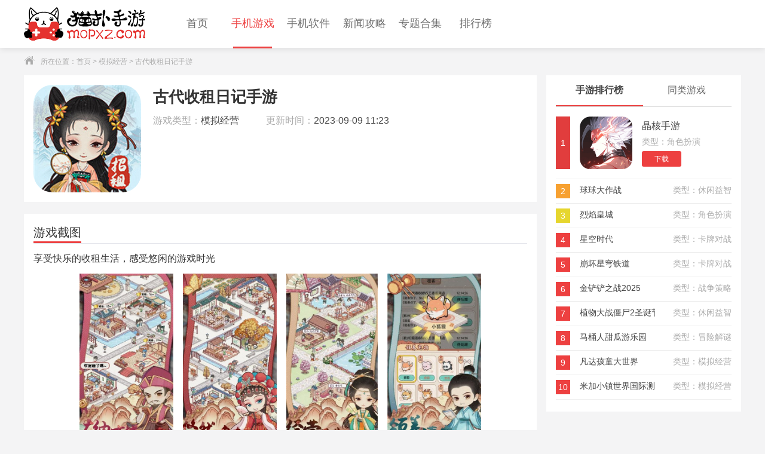

--- FILE ---
content_type: text/html; charset=UTF-8
request_url: https://www.mopxz.com/shouyou/246911.html
body_size: 14224
content:
<!DOCTYPE html>
<html lang="en">
<head>
	<meta charset="UTF-8">
	<meta name="viewport" content="width=device-width, initial-scale=1.0">
	<meta http-equiv="X-UA-Compatible" content="ie=edge">
	<title>古代收租日记手游-古代收租日记手游下载-猫扑网</title>
    <meta name="keywords" content="古代收租日记手游,古代收租日记游戏下载"/>
    <meta name="description" content="古代收租日记手游是一款非常不错的中国风主题休闲模拟经营游戏，游戏中你将回到有趣的古代城镇中，你可以在这里建造各种商铺扩大自己的收益，你可把自己的店铺租出去，享受快乐的收租生活，感受悠闲的游戏时光。"/>
    <meta http-equiv="mobile-agent" content="format=xhtml; url=https://m.mopxz.com/shouyou/246911.html">
    <meta http-equiv="mobile-agent" content="format=html5; url=https://m.mopxz.com/shouyou/246911.html">
    <link rel="shortcut icon" href="https://www.mopxz.com/shouyou/favicon.ico"/>
	<link rel="stylesheet" href="https://www.mopxz.com/public/css/css.css">
	<link rel="stylesheet" href="https://www.mopxz.com/public/css/screenshot.css">
	<script type="application/ld+json">
		{
			"pubDate": "2023-01-15T11:19:18",
			"upDate" : "2023-09-09T11:23:43"
		}
	</script>
	<script>
            pageConfig = window.pageConfig = { "cid": 0}
    </script>
	<script type="text/javascript" src="https://www.mopxz.com/public/js/jquery1.9.1.min.js"></script>
	<script src="https://www.mopxz.com/public/js/permission.js"></script>
</head>
<body>
    <nav class="index_nav">
        <div class="index_top disflex">
            <a href="https://www.mopxz.com/shouyou/"><img src="https://www.mopxz.com/public/img/s.gif" data-original="https://www.mopxz.com/public/img/LOGO@2x.png" alt=""></a>
            <div class="index_nav_list disflex">
                <a href="https://www.mopxz.com/" ><span>首页</span><p></p></a>
                <a href="https://www.mopxz.com/shouyou/" class="active"><span>手机游戏</span><p></p></a>
                <a href="https://www.mopxz.com/app/" ><span>手机软件</span><p></p></a>
                <a href="https://www.mopxz.com/news/"  ><span>新闻攻略</span><p></p></a>
                <a href="https://www.mopxz.com/shouyou/zt/" ><span>专题合集</span><p></p></a>
                <a href="https://www.mopxz.com/shouyou/rank/" ><span>排行榜</span><p></p></a>
            </div>
           <!--  <div class="index_sou btn_search"><input type="text"><i class="icon"></i></div> -->
        </div>
    </nav>
	<div class="main">
		<div class="crumb"><div class="w1200"><i class="icon"></i>所在位置：<a href="https://www.mopxz.com/shouyou/" target="_blank">首页</a> > <a href="https://www.mopxz.com/shouyou/8-1-1.html" target="_blank">模拟经营</a> > 古代收租日记手游</div></div>
<div style="position: fixed;bottom: 5%;right: 0;">
    </div>
		<div class="leftBox">
			<div class="titleInfoBox clearfix disflex">
				<img src="https://www.mopxz.com/public/img/s.gif" data-original="https://img1.mopxz.com/9/imgfile/202301/15111918i1ah.jpg" alt="古代收租日记手游">
				<div class="info">
					<h1>古代收租日记手游</h1>
					<div><span>游戏类型：<a href="https://www.mopxz.com/shouyou/8-1-1.html" target="_blank" title="模拟经营" ><em>模拟经营</em></a></span><span>更新时间：<em>2023-09-09 11:23</em></span></div>
					<!-- <div><em>官方</em><em>+</em><em>无广告</em><em class="type"><i class="icon"></i>安全监测通过</em></div> -->
					<div class="downbtn" id="246911" type="1" >
<a href="javascript:" style="display: none" rel="nofollow" class="android" title="古代收租日记手游"><div class="downBtn android "><i class="icon"></i>安卓下载</div></a>
                    </div>

				</div>
			</div>
			<div class="contBox"><div class="titDetail"><em>游戏截图</em></div><p>享受快乐的收租生活，感受悠闲的游戏时光</p><div class="imgShowBox"></div></div>
			<div class="infoBox">
				<div class="titDetail"><em>游戏简介</em></div>
				<div class="hidden_detail" id="hiddenDetail"><div class="info"><p>
	古代收租日记手游是一款非常不错的中国风主题休闲模拟经营游戏，游戏中你将回到有趣的古代城镇中，你可以在这里建造各种商铺扩大自己的收益，你可把自己的店铺租出去，享受快乐的收租生活，感受悠闲的游戏时光。
</p>
<h3>
	古代收租日记手游特色
</h3>
<p>
	1.各种特色内容都在等待玩家挑战，非常精致有趣。
</p>
<p>
	2.内容设计非常丰富有趣，出租商店后，你可以得到更多金币。
</p>
<p>
	3.更有趣的模拟操作和玩法，享受快乐的收租生活，以出色的投资能力完成任务。
</p>
<h3>
	古代收租日记手游亮点
</h3>
<p>
	1.这个游戏很有趣，充满了乐趣。玩家可以在游戏中升级房间。
</p>
<p>
	2.整个游戏过程非常愉快。有很多种操作方式。玩家可以自由选择。
</p>
<p>
	3.你可以为自己设定一系列目标，一步一步地向目标迈进。
</p>
<h3>
	古代收租日记手游优势
</h3>
<p>
	1.管理我的店铺街道，满足顾客需求，了解商品的价值。
</p>
<p>
	2.安排不同建筑的布局，管理自己的房子和街道，让你的商店更漂亮。
</p>
<p>
	3.有趣有趣的租赁商业模式，按照你的想法经营门店，一步步致富。
</p>
<h3>
	古代收租日记手游评价
</h3>
<p>
	古代收租日记手游中各种不同的店铺你都能进行建设，完成各种任务你还能解锁更多的店铺，你成为古城中唯一的老板，变得非常有钱，赚取更多的收益，欢乐每一天!
</p></div></div>
				<div class="open_detail "><div class="advantage"><span class="net"><i class="icon"></i>需要网络</span><span class="free"><i class="icon"></i>免费</span><span class="google"><i class="icon"></i>无需谷歌市场</span></div></div>
				<div class="titDetail"><em>详细信息</em></div>
				<div class="liBox">
					<div class="feBaBtn">反馈问题</div>
					<ul class="clearfix">
						<li>当前版本： v1.0.1</li>
						<li>游戏大小：112.21M</li>
						<li>系统要求：安卓系统4.3以上</li>
						<li>游戏语言：中文</li>
						<li>是否收费：免费（游戏内购买项目）</li>
						<li>开发商：互联网</li>

						
						
						<li>应用权限：<span class="gPower">点击查看</span></li>
					
													<li>隐私说明 : <span class="gSecret">点击查看</span></li>
											</ul>
				</div>

				<div class="imgHideBox hide">
						<div class="screenshot">
							<div class="intro">
								<div class="slider-contain">
									<em class=" a_left" onclick="hscroll2('slider3','right',1,1,2)"></em>
									<em class=" a_right" onclick="hscroll2('slider3','left',1,1,2)"></em>
									<div class="slider-inner-contain" id="slider3">
										<ul class="img-slider">
											<li>
												<a href="https://img1.mopxz.com/9/imgfile/202301/15111917hgqq.jpg" onclick="return false;" data-lightbox="screenshots">
													<div class="img-item"><img src="https://www.mopxz.com/public/img/s.gif" data-original="https://img1.mopxz.com/9/imgfile/202301/15111917hgqq.jpg" alt="古代收租日记手游截图"></div>
												</a>
											</li>
											<li>
												<a href="https://img1.mopxz.com/9/imgfile/202301/15111917kg8f.jpg" onclick="return false;" data-lightbox="screenshots">
													<div class="img-item"><img src="https://www.mopxz.com/public/img/s.gif" data-original="https://img1.mopxz.com/9/imgfile/202301/15111917kg8f.jpg" alt="古代收租日记手游截图"></div>
												</a>
											</li>
											<li>
												<a href="https://img1.mopxz.com/9/imgfile/202301/1511191752ge.jpg" onclick="return false;" data-lightbox="screenshots">
													<div class="img-item"><img src="https://www.mopxz.com/public/img/s.gif" data-original="https://img1.mopxz.com/9/imgfile/202301/1511191752ge.jpg" alt="古代收租日记手游截图"></div>
												</a>
											</li>
											<li>
												<a href="https://img1.mopxz.com/9/imgfile/202301/15111917uise.jpg" onclick="return false;" data-lightbox="screenshots">
													<div class="img-item"><img src="https://www.mopxz.com/public/img/s.gif" data-original="https://img1.mopxz.com/9/imgfile/202301/15111917uise.jpg" alt="古代收租日记手游截图"></div>
												</a>
											</li>
										</ul>
									</div>
								</div>
							</div>
						</div>
					</div>

				<div class="titDetail"><em>最新上架</em></div>
				<div class="strategyBox">
					<ul class="clearfix">
											<li><a href="https://www.mopxz.com/shouyou/306621.html" title="小小的身影重叠的内心移植版" >小小的身影重叠的内心移植版<em>查看详情</em></a></li>
						<li><a href="https://www.mopxz.com/shouyou/306620.html" title="乌冬的旅店2026" >乌冬的旅店2026<em>查看详情</em></a></li>
						<li><a href="https://www.mopxz.com/shouyou/306619.html" title="忍者喵喵保卫村庄手游" >忍者喵喵保卫村庄手游<em>查看详情</em></a></li>
						<li><a href="https://www.mopxz.com/shouyou/306618.html" title="韵律源点中文版" >韵律源点中文版<em>查看详情</em></a></li>
						<li><a href="https://www.mopxz.com/shouyou/306617.html" title="僵尸大逃亡" >僵尸大逃亡<em>查看详情</em></a></li>
						<li><a href="https://www.mopxz.com/shouyou/306616.html" title="Snakeio贪吃蛇" >Snakeio贪吃蛇<em>查看详情</em></a></li>
					</ul>
				</div>

										<div class="tagLikeBox">
					<div class="title clearfix">
						<span>猜你喜欢</span>
						<ul>
														<li class="on">模拟</li>/														<li >经营</li>/														<li >休闲</li>/														<li >建造</li>/														<li >模拟经营</li>/														<li >中国风</li>/														<li >建筑</li>/														<li >设计</li>													</ul>
					</div>
					<div class="tagInfoList">
												<div >
							<a href="https://www.mopxz.com/shouyou/mon/" target="_blank" class="tagfrist" title="模拟游戏" >
								<img src="https://www.mopxz.com/public/img/s.gif" data-original="https://img1.mopxz.com/9/imgfile/201910/16154507hw2m.jpg" alt="模拟游戏">
								<div class="font">
									<div class="num"><em>模拟游戏</em><i>共收集<span>25050</span>款游戏</i></div>
									<p>模拟游戏，这里为玩家盘点了一些关于模拟类游戏，飞行模拟游戏、卡车模拟游戏、模拟游戏合集等模拟类的手机游戏，在模拟游戏的发展历程上，单机游戏在过去一直独揽狂澜，创造了诸多经典的模拟经营类单机游戏。如：《我的小家》、《模拟城市：我是市长》、《我的世界》等。在最近几年来，手机游戏在全球范围内迅速发展，从而兴起了一批模拟类手机游戏。使玩家可以随时随地的对游戏中虚拟的现实世界进行经营管理。既可以完成梦想，又可以感受人生的道路是多么的不易与美好。有时候就是这么简单！</p>
								</div>
							</a>
							<div class="tagLiList clearfix">
								                        										<a href="https://www.mopxz.com/shouyou/306620.html" title="乌冬的旅店2026" >
									<img src="https://www.mopxz.com/public/img/s.gif" data-original="https://img1.mopxz.com/mopxz/imgfile/20260118/18160730gdjj.jpg" alt="乌冬的旅店2026">
									<div class="tagLiInfo">
										<p class="name">乌冬的旅店2026</p>
										<p class="num"> 454.88M</p>
										<p><span>模拟经营</span></p>
									</div>
								</a>
								                        										<a href="https://www.mopxz.com/shouyou/306615.html" title="独自生活3" >
									<img src="https://www.mopxz.com/public/img/s.gif" data-original="https://img1.mopxz.com/mopxz/imgfile/20260118/18151414jn1e.jpg" alt="独自生活3">
									<div class="tagLiInfo">
										<p class="name">独自生活3</p>
										<p class="num"> 53.73M</p>
										<p><span>模拟经营</span></p>
									</div>
								</a>
								                        										<a href="https://www.mopxz.com/shouyou/306610.html" title="石头割草模拟器" >
									<img src="https://www.mopxz.com/public/img/s.gif" data-original="https://img1.mopxz.com/mopxz/imgfile/20260118/18141116h8v6.jpg" alt="石头割草模拟器">
									<div class="tagLiInfo">
										<p class="name">石头割草模拟器</p>
										<p class="num"> 149.02M</p>
										<p><span>模拟经营</span></p>
									</div>
								</a>
								                        										<a href="https://www.mopxz.com/shouyou/306608.html" title="明星厨师2026" >
									<img src="https://www.mopxz.com/public/img/s.gif" data-original="https://img1.mopxz.com/mopxz/imgfile/20260118/181345308iit.jpg" alt="明星厨师2026">
									<div class="tagLiInfo">
										<p class="name">明星厨师2026</p>
										<p class="num"> 172.43M</p>
										<p><span>模拟经营</span></p>
									</div>
								</a>
								                        										<a href="https://www.mopxz.com/shouyou/306595.html" title="星球毁灭模拟器汉化版" >
									<img src="https://www.mopxz.com/public/img/s.gif" data-original="https://img1.mopxz.com/mopxz/imgfile/20260117/17173303ouzo.jpg" alt="星球毁灭模拟器汉化版">
									<div class="tagLiInfo">
										<p class="name">星球毁灭模拟器汉化版</p>
										<p class="num"> 155.34M</p>
										<p><span>战争策略</span></p>
									</div>
								</a>
								                        										<a href="https://www.mopxz.com/shouyou/306572.html" title="森林里的贝拉" >
									<img src="https://www.mopxz.com/public/img/s.gif" data-original="https://img1.mopxz.com/mopxz/imgfile/20260116/161707593f2f.jpg" alt="森林里的贝拉">
									<div class="tagLiInfo">
										<p class="name">森林里的贝拉</p>
										<p class="num"> 126.67M</p>
										<p><span>战争策略</span></p>
									</div>
								</a>
								                        										<a href="https://www.mopxz.com/shouyou/306515.html" title="兔小萌世界" >
									<img src="https://www.mopxz.com/public/img/s.gif" data-original="https://img1.mopxz.com/mopxz/imgfile/20260116/16090913c495.jpg" alt="兔小萌世界">
									<div class="tagLiInfo">
										<p class="name">兔小萌世界</p>
										<p class="num"> 175.52M</p>
										<p><span>角色扮演</span></p>
									</div>
								</a>
								                        										<a href="https://www.mopxz.com/shouyou/306506.html" title="星辰交汇时手游" >
									<img src="https://www.mopxz.com/public/img/s.gif" data-original="https://img1.mopxz.com/mopxz/imgfile/20260115/15163514daew.jpg" alt="星辰交汇时手游">
									<div class="tagLiInfo">
										<p class="name">星辰交汇时手游</p>
										<p class="num"> 169.72M</p>
										<p><span>角色扮演</span></p>
									</div>
								</a>
								                        										<a href="https://www.mopxz.com/shouyou/306500.html" title="猎人之路中文版" >
									<img src="https://www.mopxz.com/public/img/s.gif" data-original="https://img1.mopxz.com/mopxz/imgfile/20260115/15160017wrx0.png" alt="猎人之路中文版">
									<div class="tagLiInfo">
										<p class="name">猎人之路中文版</p>
										<p class="num"> 992.05M</p>
										<p><span>枪战射击</span></p>
									</div>
								</a>
															</div>
						</div>
												<div style="display: none">
							<a href="https://www.mopxz.com/shouyou/jingy/" target="_blank" class="tagfrist" title="经营游戏" >
								<img src="https://www.mopxz.com/public/img/s.gif" data-original="https://img1.mopxz.com/9/imgfile/201910/1710114902fj.jpg" alt="经营游戏">
								<div class="font">
									<div class="num"><em>经营游戏</em><i>共收集<span>14337</span>款游戏</i></div>
									<p>经营游戏，为玩家盘点了一些最新火爆的经营手游，模拟经营游戏、经营游戏大全、商业经营游戏、餐厅经营游戏等好玩的餐厅经营手游。在这类游戏中玩家将扮演管理者的角色，对游戏中虚拟的现实世界进行经营管理。这类游戏的主要玩法就是经营自己的餐厅或者公司赚金币然后升级相应的家具装饰或者扩张自己公司的规模，同时这类游戏总会令人好奇在现实生活中真的可以模拟吗？这类游戏的画风也是非常的可爱，而且非常的耐玩，希望这一类风格的玩家千万不要错过哦！</p>
								</div>
							</a>
							<div class="tagLiList clearfix">
								                        										<a href="https://www.mopxz.com/shouyou/306483.html" title="合并庄园阳光之家原版" >
									<img src="https://www.mopxz.com/public/img/s.gif" data-original="https://img1.mopxz.com/mopxz/imgfile/20260115/15141425ktkv.jpg" alt="合并庄园阳光之家原版">
									<div class="tagLiInfo">
										<p class="name">合并庄园阳光之家原版</p>
										<p class="num"> 540.50M</p>
										<p><span>休闲益智</span></p>
									</div>
								</a>
								                        										<a href="https://www.mopxz.com/shouyou/306125.html" title="恶搞之家中文版" >
									<img src="https://www.mopxz.com/public/img/s.gif" data-original="https://img1.mopxz.com/mopxz/imgfile/20260107/07100009phbw.jpg" alt="恶搞之家中文版">
									<div class="tagLiInfo">
										<p class="name">恶搞之家中文版</p>
										<p class="num"> 99.55M</p>
										<p><span>模拟经营</span></p>
									</div>
								</a>
								                        										<a href="https://www.mopxz.com/shouyou/306123.html" title="吸油记2026" >
									<img src="https://www.mopxz.com/public/img/s.gif" data-original="https://img1.mopxz.com/mopxz/imgfile/20260107/07094456mk8u.jpg" alt="吸油记2026">
									<div class="tagLiInfo">
										<p class="name">吸油记2026</p>
										<p class="num"> 254.10M</p>
										<p><span>模拟经营</span></p>
									</div>
								</a>
								                        										<a href="https://www.mopxz.com/shouyou/306015.html" title="谁是大领主" >
									<img src="https://www.mopxz.com/public/img/s.gif" data-original="https://img1.mopxz.com/mopxz/imgfile/20260103/03091112xox4.jpg" alt="谁是大领主">
									<div class="tagLiInfo">
										<p class="name">谁是大领主</p>
										<p class="num"> 198M</p>
										<p><span>战争策略</span></p>
									</div>
								</a>
								                        										<a href="https://www.mopxz.com/shouyou/306014.html" title="仙境传说怪兽厨房" >
									<img src="https://www.mopxz.com/public/img/s.gif" data-original="https://img1.mopxz.com/mopxz/imgfile/20260102/02172214ihkp.jpg" alt="仙境传说怪兽厨房">
									<div class="tagLiInfo">
										<p class="name">仙境传说怪兽厨房</p>
										<p class="num"> 177.31M</p>
										<p><span>模拟经营</span></p>
									</div>
								</a>
								                        										<a href="https://www.mopxz.com/shouyou/305888.html" title="明月小镇" >
									<img src="https://www.mopxz.com/public/img/s.gif" data-original="https://img1.mopxz.com/mopxz/imgfile/20251229/29143132rq2v.jpg" alt="明月小镇">
									<div class="tagLiInfo">
										<p class="name">明月小镇</p>
										<p class="num"> 459M</p>
										<p><span>模拟经营</span></p>
									</div>
								</a>
								                        										<a href="https://www.mopxz.com/shouyou/305886.html" title="梦幻合伙人" >
									<img src="https://www.mopxz.com/public/img/s.gif" data-original="https://img1.mopxz.com/mopxz/imgfile/20251229/29140502ubtc.jpg" alt="梦幻合伙人">
									<div class="tagLiInfo">
										<p class="name">梦幻合伙人</p>
										<p class="num"> 103M</p>
										<p><span>模拟经营</span></p>
									</div>
								</a>
								                        										<a href="https://www.mopxz.com/shouyou/305881.html" title="领主不休息" >
									<img src="https://www.mopxz.com/public/img/s.gif" data-original="https://img1.mopxz.com/mopxz/imgfile/20251229/29120802ut3f.jpg" alt="领主不休息">
									<div class="tagLiInfo">
										<p class="name">领主不休息</p>
										<p class="num"> 156M</p>
										<p><span>战争策略</span></p>
									</div>
								</a>
								                        										<a href="https://www.mopxz.com/shouyou/305637.html" title="ponytown小马镇" >
									<img src="https://www.mopxz.com/public/img/s.gif" data-original="https://img1.mopxz.com/mopxz/imgfile/20251218/18151507kdvl.jpg" alt="ponytown小马镇">
									<div class="tagLiInfo">
										<p class="name">ponytown小马镇</p>
										<p class="num"> 2.64M</p>
										<p><span>模拟经营</span></p>
									</div>
								</a>
															</div>
						</div>
												<div style="display: none">
							<a href="https://www.mopxz.com/shouyou/xiua/" target="_blank" class="tagfrist" title="休闲游戏" >
								<img src="https://www.mopxz.com/public/img/s.gif" data-original="https://img1.mopxz.com/9/imgfile/201910/17102809wyah.jpg" alt="休闲游戏">
								<div class="font">
									<div class="num"><em>休闲游戏</em><i>共收集<span>50004</span>款游戏</i></div>
									<p>休闲游戏，休闲游戏大全、好玩的休闲游戏、休闲游戏平台等。休闲游戏是一类能够让玩家感受到轻松好玩的治愈的手游，而且休闲类的游戏还拥有设计巧妙的游戏机关，超多的关卡等玩家来挑战。也不会使玩家感觉到鼓噪无味，简约时尚、轻松休闲、在空闲时间能够解解压，如：《解压泥游戏》在款游戏中你就可以大开脑洞发挥你的想象力，利用不同的颜色和不同质地的黏土揉捏出你想要的形状。打发打发时间，也有一类音乐类的休闲手游，在这类游戏中，玩家将会更加的去感受音乐给你带来的魅力，玩法非常有趣，操作简单，上手容易。喜欢休闲类的玩家千万不要错过哟！</p>
								</div>
							</a>
							<div class="tagLiList clearfix">
								                        										<a href="https://www.mopxz.com/shouyou/306617.html" title="僵尸大逃亡" >
									<img src="https://www.mopxz.com/public/img/s.gif" data-original="https://img1.mopxz.com/mopxz/imgfile/20260118/18153236dyld.jpg" alt="僵尸大逃亡">
									<div class="tagLiInfo">
										<p class="name">僵尸大逃亡</p>
										<p class="num"> 43.41M</p>
										<p><span>冒险解谜</span></p>
									</div>
								</a>
								                        										<a href="https://www.mopxz.com/shouyou/306616.html" title="Snakeio贪吃蛇" >
									<img src="https://www.mopxz.com/public/img/s.gif" data-original="https://img1.mopxz.com/mopxz/imgfile/20260118/18152315eac9.jpg" alt="Snakeio贪吃蛇">
									<div class="tagLiInfo">
										<p class="name">Snakeio贪吃蛇</p>
										<p class="num"> 93.58M</p>
										<p><span>休闲益智</span></p>
									</div>
								</a>
								                        										<a href="https://www.mopxz.com/shouyou/306613.html" title="节奏弹球游戏中文版" >
									<img src="https://www.mopxz.com/public/img/s.gif" data-original="https://img1.mopxz.com/mopxz/imgfile/20260118/18145326fi6k.jpg" alt="节奏弹球游戏中文版">
									<div class="tagLiInfo">
										<p class="name">节奏弹球游戏中文版</p>
										<p class="num"> 206.90M</p>
										<p><span>音乐舞蹈</span></p>
									</div>
								</a>
								                        										<a href="https://www.mopxz.com/shouyou/306611.html" title="铁头英雄手机版" >
									<img src="https://www.mopxz.com/public/img/s.gif" data-original="https://img1.mopxz.com/mopxz/imgfile/20260118/18141958jbc5.jpg" alt="铁头英雄手机版">
									<div class="tagLiInfo">
										<p class="name">铁头英雄手机版</p>
										<p class="num"> 165.29M</p>
										<p><span>冒险解谜</span></p>
									</div>
								</a>
								                        										<a href="https://www.mopxz.com/shouyou/306610.html" title="石头割草模拟器" >
									<img src="https://www.mopxz.com/public/img/s.gif" data-original="https://img1.mopxz.com/mopxz/imgfile/20260118/18141116h8v6.jpg" alt="石头割草模拟器">
									<div class="tagLiInfo">
										<p class="name">石头割草模拟器</p>
										<p class="num"> 149.02M</p>
										<p><span>模拟经营</span></p>
									</div>
								</a>
								                        										<a href="https://www.mopxz.com/shouyou/306609.html" title="真实滑板游戏" >
									<img src="https://www.mopxz.com/public/img/s.gif" data-original="https://img1.mopxz.com/mopxz/imgfile/20260118/18140141itnt.jpg" alt="真实滑板游戏">
									<div class="tagLiInfo">
										<p class="name">真实滑板游戏</p>
										<p class="num"> 100.52M</p>
										<p><span>休闲益智</span></p>
									</div>
								</a>
								                        										<a href="https://www.mopxz.com/shouyou/306607.html" title="香蕉金刚" >
									<img src="https://www.mopxz.com/public/img/s.gif" data-original="https://img1.mopxz.com/mopxz/imgfile/20260118/18122909xuva.jpg" alt="香蕉金刚">
									<div class="tagLiInfo">
										<p class="name">香蕉金刚</p>
										<p class="num"> 97.57M</p>
										<p><span>休闲益智</span></p>
									</div>
								</a>
								                        										<a href="https://www.mopxz.com/shouyou/306600.html" title="夏日大作战小游戏" >
									<img src="https://www.mopxz.com/public/img/s.gif" data-original="https://img1.mopxz.com/mopxz/imgfile/20260118/18110403yi7z.jpg" alt="夏日大作战小游戏">
									<div class="tagLiInfo">
										<p class="name">夏日大作战小游戏</p>
										<p class="num"> 52.57M</p>
										<p><span>休闲益智</span></p>
									</div>
								</a>
								                        										<a href="https://www.mopxz.com/shouyou/306591.html" title="小小虎将" >
									<img src="https://www.mopxz.com/public/img/s.gif" data-original="https://img1.mopxz.com/mopxz/imgfile/20260117/17154301yopx.jpg" alt="小小虎将">
									<div class="tagLiInfo">
										<p class="name">小小虎将</p>
										<p class="num"> 13.32M</p>
										<p><span>休闲益智</span></p>
									</div>
								</a>
															</div>
						</div>
												<div style="display: none">
							<a href="https://www.mopxz.com/shouyou/jianz/" target="_blank" class="tagfrist" title="建造游戏" >
								<img src="https://www.mopxz.com/public/img/s.gif" data-original="https://img1.mopxz.com/9/imgfile/201910/24114908iz4w.jpg" alt="建造游戏">
								<div class="font">
									<div class="num"><em>建造游戏</em><i>共收集<span>5154</span>款游戏</i></div>
									<p>建造游戏，这里为打击收集了一些建造类手游，如：生存建造游戏、吃鸡建造游戏、战争建造游戏大全、乐高建造游戏大全等等。建造游戏是指模拟游戏当中的一种，你是否从小就有一个设计师的梦想，如果你没有实现，你可以来这里实现，在建造游戏中玩家将扮演成一名城市规划建造师，做出你自己想要的建筑风格。那么，到底哪款建造类游戏更好玩更逼真呢?建造游戏自由度也是非常的高，而且建造可以让玩家获得建造的成就感！喜欢建造类游戏的玩家赶快关注map网吧！这里将为大家提供更多最新的建造游戏下载！！！</p>
								</div>
							</a>
							<div class="tagLiList clearfix">
								                        										<a href="https://www.mopxz.com/shouyou/306547.html" title="满庭芳宋上繁华手游" >
									<img src="https://www.mopxz.com/public/img/s.gif" data-original="https://img1.mopxz.com/mopxz/imgfile/20260116/161427484qfv.jpg" alt="满庭芳宋上繁华手游">
									<div class="tagLiInfo">
										<p class="name">满庭芳宋上繁华手游</p>
										<p class="num"> 303.19M</p>
										<p><span>模拟经营</span></p>
									</div>
								</a>
								                        										<a href="https://www.mopxz.com/shouyou/306344.html" title="行星改造模拟器" >
									<img src="https://www.mopxz.com/public/img/s.gif" data-original="https://img1.mopxz.com/mopxz/imgfile/20260112/12145245qdvx.jpg" alt="行星改造模拟器">
									<div class="tagLiInfo">
										<p class="name">行星改造模拟器</p>
										<p class="num"> 161.24M</p>
										<p><span>模拟经营</span></p>
									</div>
								</a>
								                        										<a href="https://www.mopxz.com/shouyou/306343.html" title="航天模拟器宇航员版" >
									<img src="https://www.mopxz.com/public/img/s.gif" data-original="https://img1.mopxz.com/mopxz/imgfile/20260112/12115548mpcr.jpg" alt="航天模拟器宇航员版">
									<div class="tagLiInfo">
										<p class="name">航天模拟器宇航员版</p>
										<p class="num"> 73.90M</p>
										<p><span>模拟经营</span></p>
									</div>
								</a>
								                        										<a href="https://www.mopxz.com/shouyou/306334.html" title="模拟建造3中文版" >
									<img src="https://www.mopxz.com/public/img/s.gif" data-original="https://img1.mopxz.com/mopxz/imgfile/20260112/12092826lpzj.jpg" alt="模拟建造3中文版">
									<div class="tagLiInfo">
										<p class="name">模拟建造3中文版</p>
										<p class="num"> 634.98M</p>
										<p><span>模拟经营</span></p>
									</div>
								</a>
								                        										<a href="https://www.mopxz.com/shouyou/306159.html" title="篝火被遗弃的土地中文版" >
									<img src="https://www.mopxz.com/public/img/s.gif" data-original="https://img1.mopxz.com/mopxz/imgfile/20260107/07141230uloz.jpg" alt="篝火被遗弃的土地中文版">
									<div class="tagLiInfo">
										<p class="name">篝火被遗弃的土地中文版</p>
										<p class="num"> 95.02M</p>
										<p><span>模拟经营</span></p>
									</div>
								</a>
								                        										<a href="https://www.mopxz.com/shouyou/304882.html" title="松松总动员迪士尼" >
									<img src="https://www.mopxz.com/public/img/s.gif" data-original="https://img1.mopxz.com/mopxz/imgfile/20251122/22091733vu8b.jpg" alt="松松总动员迪士尼">
									<div class="tagLiInfo">
										<p class="name">松松总动员迪士尼</p>
										<p class="num"> 372.44M</p>
										<p><span>休闲益智</span></p>
									</div>
								</a>
								                        										<a href="https://www.mopxz.com/shouyou/304864.html" title="帝国时代3单机版" >
									<img src="https://www.mopxz.com/public/img/s.gif" data-original="https://img1.mopxz.com/mopxz/imgfile/20251121/21121832gjjp.jpg" alt="帝国时代3单机版">
									<div class="tagLiInfo">
										<p class="name">帝国时代3单机版</p>
										<p class="num"> 327.13M</p>
										<p><span>战争策略</span></p>
									</div>
								</a>
								                        										<a href="https://www.mopxz.com/shouyou/304845.html" title="办公楼帝国" >
									<img src="https://www.mopxz.com/public/img/s.gif" data-original="https://img1.mopxz.com/mopxz/imgfile/20251120/201226042prv.jpg" alt="办公楼帝国">
									<div class="tagLiInfo">
										<p class="name">办公楼帝国</p>
										<p class="num"> 125.83M</p>
										<p><span>模拟经营</span></p>
									</div>
								</a>
								                        										<a href="https://www.mopxz.com/shouyou/304821.html" title="童话房间大改造" >
									<img src="https://www.mopxz.com/public/img/s.gif" data-original="https://img1.mopxz.com/mopxz/imgfile/20251119/19143958rqxm.jpg" alt="童话房间大改造">
									<div class="tagLiInfo">
										<p class="name">童话房间大改造</p>
										<p class="num"> 448.46M</p>
										<p><span>休闲益智</span></p>
									</div>
								</a>
															</div>
						</div>
												<div style="display: none">
							<a href="https://www.mopxz.com/shouyou/mnjy/" target="_blank" class="tagfrist" title="模拟经营游戏" >
								<img src="https://www.mopxz.com/public/img/s.gif" data-original="https://img1.mopxz.com/9/imgfile/202010/25105425k79u.jpg" alt="模拟经营游戏">
								<div class="font">
									<div class="num"><em>模拟经营游戏</em><i>共收集<span>4131</span>款游戏</i></div>
									<p>模拟经营类游戏是一款让你感受经营乐趣的独特游戏类型，在大部分游戏中玩家将从白手起家感受积累财富的乐趣，玩家将通过多种不同的途径赚取收益，不断发展建设自己的小镇或是商业帝国。下面为大家带来了许多精品的模拟经营类游戏，喜欢的朋友赶快下载畅玩吧！</p>
								</div>
							</a>
							<div class="tagLiList clearfix">
								                        										<a href="https://www.mopxz.com/shouyou/306620.html" title="乌冬的旅店2026" >
									<img src="https://www.mopxz.com/public/img/s.gif" data-original="https://img1.mopxz.com/mopxz/imgfile/20260118/18160730gdjj.jpg" alt="乌冬的旅店2026">
									<div class="tagLiInfo">
										<p class="name">乌冬的旅店2026</p>
										<p class="num"> 454.88M</p>
										<p><span>模拟经营</span></p>
									</div>
								</a>
								                        										<a href="https://www.mopxz.com/shouyou/306615.html" title="独自生活3" >
									<img src="https://www.mopxz.com/public/img/s.gif" data-original="https://img1.mopxz.com/mopxz/imgfile/20260118/18151414jn1e.jpg" alt="独自生活3">
									<div class="tagLiInfo">
										<p class="name">独自生活3</p>
										<p class="num"> 53.73M</p>
										<p><span>模拟经营</span></p>
									</div>
								</a>
								                        										<a href="https://www.mopxz.com/shouyou/306608.html" title="明星厨师2026" >
									<img src="https://www.mopxz.com/public/img/s.gif" data-original="https://img1.mopxz.com/mopxz/imgfile/20260118/181345308iit.jpg" alt="明星厨师2026">
									<div class="tagLiInfo">
										<p class="name">明星厨师2026</p>
										<p class="num"> 172.43M</p>
										<p><span>模拟经营</span></p>
									</div>
								</a>
								                        										<a href="https://www.mopxz.com/shouyou/306578.html" title="我在鬼屋当老板游戏" >
									<img src="https://www.mopxz.com/public/img/s.gif" data-original="https://img1.mopxz.com/mopxz/imgfile/20260116/16173400zguo.jpg" alt="我在鬼屋当老板游戏">
									<div class="tagLiInfo">
										<p class="name">我在鬼屋当老板游戏</p>
										<p class="num"> 413.97M</p>
										<p><span>模拟经营</span></p>
									</div>
								</a>
								                        										<a href="https://www.mopxz.com/shouyou/306574.html" title="超市经营模拟器" >
									<img src="https://www.mopxz.com/public/img/s.gif" data-original="https://img1.mopxz.com/mopxz/imgfile/20260116/16170546flec.jpg" alt="超市经营模拟器">
									<div class="tagLiInfo">
										<p class="name">超市经营模拟器</p>
										<p class="num"> 148.25M</p>
										<p><span>模拟经营</span></p>
									</div>
								</a>
								                        										<a href="https://www.mopxz.com/shouyou/306516.html" title="幸福甜品屋" >
									<img src="https://www.mopxz.com/public/img/s.gif" data-original="https://img1.mopxz.com/mopxz/imgfile/20260116/16093352rwpg.jpg" alt="幸福甜品屋">
									<div class="tagLiInfo">
										<p class="name">幸福甜品屋</p>
										<p class="num"> 219.49M</p>
										<p><span>模拟经营</span></p>
									</div>
								</a>
								                        										<a href="https://www.mopxz.com/shouyou/306478.html" title="承包这片鱼塘游戏" >
									<img src="https://www.mopxz.com/public/img/s.gif" data-original="https://img1.mopxz.com/mopxz/imgfile/20260115/15135334lpvn.jpg" alt="承包这片鱼塘游戏">
									<div class="tagLiInfo">
										<p class="name">承包这片鱼塘游戏</p>
										<p class="num"> 117.84M</p>
										<p><span>棋牌捕鱼</span></p>
									</div>
								</a>
								                        										<a href="https://www.mopxz.com/shouyou/306470.html" title="珍珠海大冒险游戏" >
									<img src="https://www.mopxz.com/public/img/s.gif" data-original="https://img1.mopxz.com/mopxz/imgfile/20260115/15114133vjfn.jpg" alt="珍珠海大冒险游戏">
									<div class="tagLiInfo">
										<p class="name">珍珠海大冒险游戏</p>
										<p class="num"> 927.30M</p>
										<p><span>模拟经营</span></p>
									</div>
								</a>
								                        										<a href="https://www.mopxz.com/shouyou/306442.html" title="小小蚁国华为版" >
									<img src="https://www.mopxz.com/public/img/s.gif" data-original="https://img1.mopxz.com/mopxz/imgfile/20260114/14165327edjm.jpg" alt="小小蚁国华为版">
									<div class="tagLiInfo">
										<p class="name">小小蚁国华为版</p>
										<p class="num"> 250.82M</p>
										<p><span>模拟经营</span></p>
									</div>
								</a>
															</div>
						</div>
												<div style="display: none">
							<a href="https://www.mopxz.com/shouyou/zgfsy/" target="_blank" class="tagfrist" title="中国风手游大全" >
								<img src="https://www.mopxz.com/public/img/s.gif" data-original="https://img1.mopxz.com/9/imgfile/202012/08134154ytga.jpg" alt="中国风手游大全">
								<div class="font">
									<div class="num"><em>中国风手游大全</em><i>共收集<span>274</span>款游戏</i></div>
									<p>中国风在很多蕴含中华文化的游戏当中的表现已经越来越浓郁了，很多具有中国凄美传说背景的游戏，在厂商设计与开发过程当中都注重把中国风的特色表现出来，这也是游戏吸引玩家的一个重要的原因，这里为玩家整合了超多中国风手游推荐供你选择。</p>
								</div>
							</a>
							<div class="tagLiList clearfix">
								                        										<a href="https://www.mopxz.com/shouyou/306416.html" title="不良人3移动端" >
									<img src="https://www.mopxz.com/public/img/s.gif" data-original="https://img1.mopxz.com/mopxz/imgfile/20260114/14140550rp59.jpg" alt="不良人3移动端">
									<div class="tagLiInfo">
										<p class="name">不良人3移动端</p>
										<p class="num"> 1748.39M</p>
										<p><span>动作格斗</span></p>
									</div>
								</a>
								                        										<a href="https://www.mopxz.com/shouyou/303986.html" title="成语消禅意之境" >
									<img src="https://www.mopxz.com/public/img/s.gif" data-original="https://img1.mopxz.com/mopxz/imgfile/20251023/23163911psti.jpg" alt="成语消禅意之境">
									<div class="tagLiInfo">
										<p class="name">成语消禅意之境</p>
										<p class="num"> 308M</p>
										<p><span>休闲益智</span></p>
									</div>
								</a>
								                        										<a href="https://www.mopxz.com/shouyou/303870.html" title="烈焰远征" >
									<img src="https://www.mopxz.com/public/img/s.gif" data-original="https://img1.mopxz.com/mopxz/imgfile/20251016/16162114podr.jpg" alt="烈焰远征">
									<div class="tagLiInfo">
										<p class="name">烈焰远征</p>
										<p class="num"> 302M</p>
										<p><span>战争策略</span></p>
									</div>
								</a>
								                        										<a href="https://www.mopxz.com/shouyou/303841.html" title="偿命锁游戏" >
									<img src="https://www.mopxz.com/public/img/s.gif" data-original="https://img1.mopxz.com/mopxz/imgfile/20251015/15112318lqg1.jpg" alt="偿命锁游戏">
									<div class="tagLiInfo">
										<p class="name">偿命锁游戏</p>
										<p class="num"> 48.49M</p>
										<p><span>冒险解谜</span></p>
									</div>
								</a>
								                        										<a href="https://www.mopxz.com/shouyou/303811.html" title="非凡绘卷" >
									<img src="https://www.mopxz.com/public/img/s.gif" data-original="https://img1.mopxz.com/mopxz/imgfile/20251013/131517316u4v.jpg" alt="非凡绘卷">
									<div class="tagLiInfo">
										<p class="name">非凡绘卷</p>
										<p class="num"> 479M</p>
										<p><span>角色扮演</span></p>
									</div>
								</a>
								                        										<a href="https://www.mopxz.com/shouyou/302760.html" title="纸祭游戏" >
									<img src="https://www.mopxz.com/public/img/s.gif" data-original="https://img1.mopxz.com/mopxz/imgfile/20250806/061707142d7h.jpg" alt="纸祭游戏">
									<div class="tagLiInfo">
										<p class="name">纸祭游戏</p>
										<p class="num"> 514.31M</p>
										<p><span>冒险解谜</span></p>
									</div>
								</a>
								                        										<a href="https://www.mopxz.com/shouyou/300957.html" title="古影密室" >
									<img src="https://www.mopxz.com/public/img/s.gif" data-original="https://img1.mopxz.com/mopxz/imgfile/20250519/19102546dk8n.jpg" alt="古影密室">
									<div class="tagLiInfo">
										<p class="name">古影密室</p>
										<p class="num"> 253.30M</p>
										<p><span>冒险解谜</span></p>
									</div>
								</a>
								                        										<a href="https://www.mopxz.com/shouyou/297076.html" title="西游风云0.1折" >
									<img src="https://www.mopxz.com/public/img/s.gif" data-original="https://img1.mopxz.com/mopxz/imgfile/20241010/10144809nwxi.jpg" alt="西游风云0.1折">
									<div class="tagLiInfo">
										<p class="name">西游风云0.1折</p>
										<p class="num"> 460.52M</p>
										<p><span>角色扮演</span></p>
									</div>
								</a>
								                        										<a href="https://www.mopxz.com/shouyou/293671.html" title="此间山海" >
									<img src="https://www.mopxz.com/public/img/s.gif" data-original="https://img1.mopxz.com/mopxz/imgfile/20240808/08105244ukua.jpg" alt="此间山海">
									<div class="tagLiInfo">
										<p class="name">此间山海</p>
										<p class="num"> 1839.59M</p>
										<p><span>角色扮演</span></p>
									</div>
								</a>
															</div>
						</div>
												<div style="display: none">
							<a href="https://www.mopxz.com/shouyou/jzyx/" target="_blank" class="tagfrist" title="建筑游戏" >
								<img src="https://www.mopxz.com/public/img/s.gif" data-original="https://img1.mopxz.com/9/imgfile/202012/301025328njs.jpg" alt="建筑游戏">
								<div class="font">
									<div class="num"><em>建筑游戏</em><i>共收集<span>1306</span>款游戏</i></div>
									<p>挑战不同建筑，材料自由解锁，玩家需要从较为低难度的建筑进行建造并且同时每一个建造需消耗的时间均不相同更能为你带来颇具玩味而较为舒适的游玩体验，玩家需要完成自己指定风格的家居设计，按照自己确定的风格设计好建筑，还可以自己移动世界。</p>
								</div>
							</a>
							<div class="tagLiList clearfix">
								                        										<a href="https://www.mopxz.com/shouyou/306334.html" title="模拟建造3中文版" >
									<img src="https://www.mopxz.com/public/img/s.gif" data-original="https://img1.mopxz.com/mopxz/imgfile/20260112/12092826lpzj.jpg" alt="模拟建造3中文版">
									<div class="tagLiInfo">
										<p class="name">模拟建造3中文版</p>
										<p class="num"> 634.98M</p>
										<p><span>模拟经营</span></p>
									</div>
								</a>
								                        										<a href="https://www.mopxz.com/shouyou/298701.html" title="模拟建造4" >
									<img src="https://www.mopxz.com/public/img/s.gif" data-original="https://img1.mopxz.com/mopxz/imgfile/20251112/12172441fuqc.jpg" alt="模拟建造4">
									<div class="tagLiInfo">
										<p class="name">模拟建造4</p>
										<p class="num"> 926.69M</p>
										<p><span>模拟经营</span></p>
									</div>
								</a>
								                        										<a href="https://www.mopxz.com/shouyou/294011.html" title="城镇建筑大师" >
									<img src="https://www.mopxz.com/public/img/s.gif" data-original="https://img1.mopxz.com/mopxz/imgfile/20240815/1517033116so.jpg" alt="城镇建筑大师">
									<div class="tagLiInfo">
										<p class="name">城镇建筑大师</p>
										<p class="num"> 70.46M</p>
										<p><span>休闲益智</span></p>
									</div>
								</a>
								                        										<a href="https://www.mopxz.com/shouyou/289584.html" title="疯狂大厨游戏下载" >
									<img src="https://www.mopxz.com/public/img/s.gif" data-original="https://img1.mopxz.com/mopxz/imgfile/20240409/09095340dmr3.jpg" alt="疯狂大厨游戏下载">
									<div class="tagLiInfo">
										<p class="name">疯狂大厨游戏下载</p>
										<p class="num"> 126.48M</p>
										<p><span>模拟经营</span></p>
									</div>
								</a>
								                        										<a href="https://www.mopxz.com/shouyou/289583.html" title="冒险佣兵团手游安卓" >
									<img src="https://www.mopxz.com/public/img/s.gif" data-original="https://img1.mopxz.com/mopxz/imgfile/20240409/09100608srq0.jpg" alt="冒险佣兵团手游安卓">
									<div class="tagLiInfo">
										<p class="name">冒险佣兵团手游安卓</p>
										<p class="num"> 220.29M</p>
										<p><span>角色扮演</span></p>
									</div>
								</a>
								                        										<a href="https://www.mopxz.com/shouyou/289519.html" title="搬砖我贼溜红包版" >
									<img src="https://www.mopxz.com/public/img/s.gif" data-original="https://img1.mopxz.com/mopxz/imgfile/20240408/08175359h5i2.jpg" alt="搬砖我贼溜红包版">
									<div class="tagLiInfo">
										<p class="name">搬砖我贼溜红包版</p>
										<p class="num"> 55.91M</p>
										<p><span>休闲益智</span></p>
									</div>
								</a>
								                        										<a href="https://www.mopxz.com/shouyou/289308.html" title="农场小筑红包版" >
									<img src="https://www.mopxz.com/public/img/s.gif" data-original="https://img1.mopxz.com/mopxz/imgfile/20240406/06222944kyle.jpg" alt="农场小筑红包版">
									<div class="tagLiInfo">
										<p class="name">农场小筑红包版</p>
										<p class="num"> 102.40M</p>
										<p><span>模拟经营</span></p>
									</div>
								</a>
								                        										<a href="https://www.mopxz.com/shouyou/289305.html" title="培训学校模拟器不减反增" >
									<img src="https://www.mopxz.com/public/img/s.gif" data-original="https://img1.mopxz.com/mopxz/imgfile/20240406/06222510jmxm.jpg" alt="培训学校模拟器不减反增">
									<div class="tagLiInfo">
										<p class="name">培训学校模拟器不减反增</p>
										<p class="num"> 79.92M</p>
										<p><span>休闲益智</span></p>
									</div>
								</a>
								                        										<a href="https://www.mopxz.com/shouyou/289301.html" title="斯特恩大陆安卓" >
									<img src="https://www.mopxz.com/public/img/s.gif" data-original="https://img1.mopxz.com/mopxz/imgfile/20240406/06213204uqh6.jpg" alt="斯特恩大陆安卓">
									<div class="tagLiInfo">
										<p class="name">斯特恩大陆安卓</p>
										<p class="num"> 33.88M</p>
										<p><span>模拟经营</span></p>
									</div>
								</a>
															</div>
						</div>
												<div style="display: none">
							<a href="https://www.mopxz.com/shouyou/sjlyx/" target="_blank" class="tagfrist" title="设计类游戏" >
								<img src="https://www.mopxz.com/public/img/s.gif" data-original="https://img1.mopxz.com/9/imgfile/202101/151522559xtn.jpg" alt="设计类游戏">
								<div class="font">
									<div class="num"><em>设计类游戏</em><i>共收集<span>9458</span>款游戏</i></div>
									<p>让我们为自己来量身定做，成为一个超级明星设计师,随心所欲的搭配不同的风格，大胆发挥你天马行空的想法，能有助于你发展想象力,玩过程提供积极的情绪，创造轻松愉快的气氛,直观的界面，令人上瘾，华美的设计，高级图形,体现你的风格的，都大胆的拿出想法来，让一切变得更美好。</p>
								</div>
							</a>
							<div class="tagLiList clearfix">
								                        										<a href="https://www.mopxz.com/shouyou/306503.html" title="嘉居设计家中文版" >
									<img src="https://www.mopxz.com/public/img/s.gif" data-original="https://img1.mopxz.com/mopxz/imgfile/20260115/15162323dyug.jpg" alt="嘉居设计家中文版">
									<div class="tagLiInfo">
										<p class="name">嘉居设计家中文版</p>
										<p class="num"> 240.23M</p>
										<p><span>休闲益智</span></p>
									</div>
								</a>
								                        										<a href="https://www.mopxz.com/shouyou/304011.html" title="碧优蒂小镇" >
									<img src="https://www.mopxz.com/public/img/s.gif" data-original="https://img1.mopxz.com/mopxz/imgfile/20251024/24165904gevi.jpg" alt="碧优蒂小镇">
									<div class="tagLiInfo">
										<p class="name">碧优蒂小镇</p>
										<p class="num"> 495.77M</p>
										<p><span>模拟经营</span></p>
									</div>
								</a>
								                        										<a href="https://www.mopxz.com/shouyou/303945.html" title="最终的梦幻岛" >
									<img src="https://www.mopxz.com/public/img/s.gif" data-original="https://img1.mopxz.com/mopxz/imgfile/20251214/140958224if2.jpg" alt="最终的梦幻岛">
									<div class="tagLiInfo">
										<p class="name">最终的梦幻岛</p>
										<p class="num"> 323M</p>
										<p><span>冒险解谜</span></p>
									</div>
								</a>
								                        										<a href="https://www.mopxz.com/shouyou/303844.html" title="设计城市帝国版" >
									<img src="https://www.mopxz.com/public/img/s.gif" data-original="https://img1.mopxz.com/mopxz/imgfile/20251015/15120135icp5.jpg" alt="设计城市帝国版">
									<div class="tagLiInfo">
										<p class="name">设计城市帝国版</p>
										<p class="num"> 164M</p>
										<p><span>模拟经营</span></p>
									</div>
								</a>
								                        										<a href="https://www.mopxz.com/shouyou/298416.html" title="嘉居设计家MOD版" >
									<img src="https://www.mopxz.com/public/img/s.gif" data-original="https://img1.mopxz.com/mopxz/imgfile/20241101/01102003plz8.png" alt="嘉居设计家MOD版">
									<div class="tagLiInfo">
										<p class="name">嘉居设计家MOD版</p>
										<p class="num"> 180.42M</p>
										<p><span>模拟经营</span></p>
									</div>
								</a>
								                        										<a href="https://www.mopxz.com/shouyou/297921.html" title="汽车公司大亨游戏" >
									<img src="https://www.mopxz.com/public/img/s.gif" data-original="https://img1.mopxz.com/mopxz/imgfile/20241023/23155713hiwk.jpg" alt="汽车公司大亨游戏">
									<div class="tagLiInfo">
										<p class="name">汽车公司大亨游戏</p>
										<p class="num"> 33.96M</p>
										<p><span>模拟经营</span></p>
									</div>
								</a>
								                        										<a href="https://www.mopxz.com/shouyou/295440.html" title="嘉居设计家游戏" >
									<img src="https://www.mopxz.com/public/img/s.gif" data-original="https://img1.mopxz.com/mopxz/imgfile/20240907/070913520dpg.png" alt="嘉居设计家游戏">
									<div class="tagLiInfo">
										<p class="name">嘉居设计家游戏</p>
										<p class="num"> 198.40M</p>
										<p><span>模拟经营</span></p>
									</div>
								</a>
								                        										<a href="https://www.mopxz.com/shouyou/294611.html" title="装修之星大挑战游戏" >
									<img src="https://www.mopxz.com/public/img/s.gif" data-original="https://img1.mopxz.com/mopxz/imgfile/20240826/261113104fj7.jpg" alt="装修之星大挑战游戏">
									<div class="tagLiInfo">
										<p class="name">装修之星大挑战游戏</p>
										<p class="num"> 31.71M</p>
										<p><span>休闲益智</span></p>
									</div>
								</a>
								                        										<a href="https://www.mopxz.com/shouyou/291861.html" title="嘉居设计家" >
									<img src="https://www.mopxz.com/public/img/s.gif" data-original="https://img1.mopxz.com/mopxz/imgfile/20240617/17111325amzo.png" alt="嘉居设计家">
									<div class="tagLiInfo">
										<p class="name">嘉居设计家</p>
										<p class="num"> 198.40M</p>
										<p><span>模拟经营</span></p>
									</div>
								</a>
															</div>
						</div>
											</div>
				</div>
								<div class="titDetail"><em>相关攻略</em></div>
				<div class="strategyBox">
					<ul class="clearfix">
						<li><a href="https://www.mopxz.com/news/60293.html" target="_blank" title="考考你海水的冰点随着盐度的升高而-神奇海洋1月16日答案最新2026" >考考你海水的冰点随着盐度的升高而-神奇海洋1月16日答案最新2026<i>01-16</i></a></li>
						<li><a href="https://www.mopxz.com/news/60292.html" target="_blank" title="太常寺是古代掌管什么事务的机构-蚂蚁新村1月16日答案2026" >太常寺是古代掌管什么事务的机构-蚂蚁新村1月16日答案2026<i>01-16</i></a></li>
						<li><a href="https://www.mopxz.com/news/60291.html" target="_blank" title="蚂蚁庄园1月17日答案2026-支付宝答案每日更新" >蚂蚁庄园1月17日答案2026-支付宝答案每日更新<i>01-16</i></a></li>
						<li><a href="https://www.mopxz.com/news/60290.html" target="_blank" title="蚂蚁庄园1月16日答案公布-支付宝小鸡答题答案2026" >蚂蚁庄园1月16日答案公布-支付宝小鸡答题答案2026<i>01-16</i></a></li>
						<li><a href="https://www.mopxz.com/news/60289.html" target="_blank" title="官宣二测定档1月23日 《伊莫》前瞻直播曝新玩法" >官宣二测定档1月23日 《伊莫》前瞻直播曝新玩法<i>01-10</i></a></li>
						<li><a href="https://www.mopxz.com/news/60288.html" target="_blank" title="星广联投｜非游行业竞价投放新解法" >星广联投｜非游行业竞价投放新解法<i>01-08</i></a></li>
						<li><a href="https://www.mopxz.com/news/60287.html" target="_blank" title="《嘟嘟脸恶作剧》大脸屠版日本二次元精神故乡" >《嘟嘟脸恶作剧》大脸屠版日本二次元精神故乡<i>01-06</i></a></li>
						<li><a href="https://www.mopxz.com/news/60286.html" target="_blank" title="《碧蓝航线》2025冬日快闪点燃玩家热情 三城线下嘉年华圆满落幕" >《碧蓝航线》2025冬日快闪点燃玩家热情 三城线下嘉年华圆满落幕<i>01-05</i></a></li>
						<li><a href="https://www.mopxz.com/news/60285.html" target="_blank" title="《绿梦：时空之声》闪耀亮相萤火虫漫展广州站 现场试玩引爆玩家热情" >《绿梦：时空之声》闪耀亮相萤火虫漫展广州站 现场试玩引爆玩家热情<i>01-02</i></a></li>
						<li><a href="https://www.mopxz.com/news/60284.html" target="_blank" title="roguelike精品《魔法工艺》手游版掀AI挑战热潮 邀玩家12月竞速对决" >roguelike精品《魔法工艺》手游版掀AI挑战热潮 邀玩家12月竞速对决<i>12-25</i></a></li>
					</ul>
				</div>

				<div class="titDetail"><em>相关版本</em></div>
				<div class="strategyBox">
					<ul class="clearfix">
						<li><a href="https://www.mopxz.com/shouyou/288504.html" title="古代收租日记MOD版" >古代收租日记MOD版<em>查看详情</em></a></li>
						<li><a href="https://www.mopxz.com/shouyou/287505.html" title="古代收租日记折相思免广告" >古代收租日记折相思免广告<em>查看详情</em></a></li>
						<li><a href="https://www.mopxz.com/shouyou/226720.html" title="古代收租日记" >古代收租日记<em>查看详情</em></a></li>
					</ul>
				</div>

			</div>
		</div>
		<div class="rightBox">
			<div style="text-align: center;"></div>


			<div class="ranking_rank tab_boxs  bg">
				<ul class="tab_menus clearfix">
										<li class="current">手游排行榜</li><li>同类游戏</li>
									</ul>
								<div class="cont">
					<ul class="sub_boxs tfBoxs">
	                    <li>
	                        <div class="tBoxs clearfix  "><i class="num">1</i> <a href="https://www.mopxz.com/shouyou/177930.html" target="_blank" class="game" title="晶核手游" ><img src="https://img1.mopxz.com/mopxz/imgfile/20240313/13091050uzdg.jpg" alt="晶核手游"><div class="info"><p class="name">晶核手游</p><p class="tag">类型：角色扮演</p><span class="btn">下载</span> </div></a> </div>
	                        <div class="fBoxs clearfix  hide"> <i class="num num1">1</i>  <p class="game">晶核手游</p> <p class="tag">类型：角色扮演</p></div>
	                    </li>
	                    <li>
	                        <div class="tBoxs clearfix hide "><i class="num">2</i> <a href="https://www.mopxz.com/shouyou/95.html" target="_blank" class="game" title="球球大作战" ><img src="https://img1.mopxz.com/mopxz/imgfile/20251231/31153901k7ka.jpg" alt="球球大作战"><div class="info"><p class="name">球球大作战</p><p class="tag">类型：休闲益智</p><span class="btn">下载</span> </div></a> </div>
	                        <div class="fBoxs clearfix  "> <i class="num num2">2</i>  <p class="game">球球大作战</p> <p class="tag">类型：休闲益智</p></div>
	                    </li>
	                    <li>
	                        <div class="tBoxs clearfix hide "><i class="num">3</i> <a href="https://www.mopxz.com/shouyou/33505.html" target="_blank" class="game" title="烈焰皇城" ><img src="https://img1.mopxz.com/9/imgfile/20230719/190907180yrd.jpg" alt="烈焰皇城"><div class="info"><p class="name">烈焰皇城</p><p class="tag">类型：角色扮演</p><span class="btn">下载</span> </div></a> </div>
	                        <div class="fBoxs clearfix  "> <i class="num num3">3</i>  <p class="game">烈焰皇城</p> <p class="tag">类型：角色扮演</p></div>
	                    </li>
	                    <li>
	                        <div class="tBoxs clearfix hide "><i class="num">4</i> <a href="https://www.mopxz.com/shouyou/110250.html" target="_blank" class="game" title="星空时代" ><img src="https://img1.mopxz.com/9/imgfile/20230719/19103435gyrz.jpg" alt="星空时代"><div class="info"><p class="name">星空时代</p><p class="tag">类型：卡牌对战</p><span class="btn">下载</span> </div></a> </div>
	                        <div class="fBoxs clearfix  "> <i class="num num4">4</i>  <p class="game">星空时代</p> <p class="tag">类型：卡牌对战</p></div>
	                    </li>
	                    <li>
	                        <div class="tBoxs clearfix hide "><i class="num">5</i> <a href="https://www.mopxz.com/shouyou/182861.html" target="_blank" class="game" title="崩坏星穹铁道" ><img src="https://img1.mopxz.com/mopxz/imgfile/20240731/31110344sj30.jpg" alt="崩坏星穹铁道"><div class="info"><p class="name">崩坏星穹铁道</p><p class="tag">类型：卡牌对战</p><span class="btn">下载</span> </div></a> </div>
	                        <div class="fBoxs clearfix  "> <i class="num num5">5</i>  <p class="game">崩坏星穹铁道</p> <p class="tag">类型：卡牌对战</p></div>
	                    </li>
	                    <li>
	                        <div class="tBoxs clearfix hide "><i class="num">6</i> <a href="https://www.mopxz.com/shouyou/300079.html" target="_blank" class="game" title="金铲铲之战2025" ><img src="https://img1.mopxz.com/mopxz/imgfile/20250207/07151458jde2.png" alt="金铲铲之战2025"><div class="info"><p class="name">金铲铲之战2025</p><p class="tag">类型：战争策略</p><span class="btn">下载</span> </div></a> </div>
	                        <div class="fBoxs clearfix  "> <i class="num num6">6</i>  <p class="game">金铲铲之战2025</p> <p class="tag">类型：战争策略</p></div>
	                    </li>
	                    <li>
	                        <div class="tBoxs clearfix hide "><i class="num">7</i> <a href="https://www.mopxz.com/shouyou/128365.html" target="_blank" class="game" title="植物大战僵尸2圣诞节版" ><img src="https://img1.mopxz.com/mopxz/imgfile/20240613/13170048byml.jpg" alt="植物大战僵尸2圣诞节版"><div class="info"><p class="name">植物大战僵尸2圣诞节版</p><p class="tag">类型：休闲益智</p><span class="btn">下载</span> </div></a> </div>
	                        <div class="fBoxs clearfix  "> <i class="num num7">7</i>  <p class="game">植物大战僵尸2圣诞节版</p> <p class="tag">类型：休闲益智</p></div>
	                    </li>
	                    <li>
	                        <div class="tBoxs clearfix hide "><i class="num">8</i> <a href="https://www.mopxz.com/shouyou/264836.html" target="_blank" class="game" title="马桶人甜瓜游乐园" ><img src="https://img1.mopxz.com/9/imgfile/20230711/11140046wbek.jpg" alt="马桶人甜瓜游乐园"><div class="info"><p class="name">马桶人甜瓜游乐园</p><p class="tag">类型：冒险解谜</p><span class="btn">下载</span> </div></a> </div>
	                        <div class="fBoxs clearfix  "> <i class="num num8">8</i>  <p class="game">马桶人甜瓜游乐园</p> <p class="tag">类型：冒险解谜</p></div>
	                    </li>
	                    <li>
	                        <div class="tBoxs clearfix hide "><i class="num">9</i> <a href="https://www.mopxz.com/shouyou/265454.html" target="_blank" class="game" title="凡达孩童大世界" ><img src="https://img1.mopxz.com/mopxz/imgfile/20260102/02111849dpcz.jpg" alt="凡达孩童大世界"><div class="info"><p class="name">凡达孩童大世界</p><p class="tag">类型：模拟经营</p><span class="btn">下载</span> </div></a> </div>
	                        <div class="fBoxs clearfix  "> <i class="num num9">9</i>  <p class="game">凡达孩童大世界</p> <p class="tag">类型：模拟经营</p></div>
	                    </li>
	                    <li>
	                        <div class="tBoxs clearfix hide "><i class="num">10</i> <a href="https://www.mopxz.com/shouyou/294215.html" target="_blank" class="game" title="米加小镇世界国际测试服" ><img src="https://img1.mopxz.com/mopxz/imgfile/20240820/20112735tpoe.jpg" alt="米加小镇世界国际测试服"><div class="info"><p class="name">米加小镇世界国际测试服</p><p class="tag">类型：模拟经营</p><span class="btn">下载</span> </div></a> </div>
	                        <div class="fBoxs clearfix  "> <i class="num num10">10</i>  <p class="game">米加小镇世界国际测试服</p> <p class="tag">类型：模拟经营</p></div>
	                    </li>
					</ul>
					<ul class="sub_boxs tfBoxs hide">
	                    <li>
	                        <div class="tBoxs clearfix "> <i class="num">1</i> <a href="https://www.mopxz.com/shouyou/306620.html" target="_blank" class="game" title="乌冬的旅店2026" ><img src="https://img1.mopxz.com/mopxz/imgfile/20260118/18160730gdjj.jpg" alt="乌冬的旅店2026"><div class="info"><p class="name">乌冬的旅店2026</p><p class="tag">类型：模拟经营</p> <span class="btn">下载</span></div></a></div>
	                        <div class="fBoxs clearfix hide"><i class="num num1">1</i><p class="game">乌冬的旅店2026</p><p class="tag">类型：模拟经营</p></div>
	                    </li>
	                    <li>
	                        <div class="tBoxs clearfix hide"> <i class="num">2</i> <a href="https://www.mopxz.com/shouyou/306615.html" target="_blank" class="game" title="独自生活3" ><img src="https://img1.mopxz.com/mopxz/imgfile/20260118/18151414jn1e.jpg" alt="独自生活3"><div class="info"><p class="name">独自生活3</p><p class="tag">类型：模拟经营</p> <span class="btn">下载</span></div></a></div>
	                        <div class="fBoxs clearfix "><i class="num num2">2</i><p class="game">独自生活3</p><p class="tag">类型：模拟经营</p></div>
	                    </li>
	                    <li>
	                        <div class="tBoxs clearfix hide"> <i class="num">3</i> <a href="https://www.mopxz.com/shouyou/306612.html" target="_blank" class="game" title="坦克之星中文版" ><img src="https://img1.mopxz.com/mopxz/imgfile/20260118/18143221sixk.jpg" alt="坦克之星中文版"><div class="info"><p class="name">坦克之星中文版</p><p class="tag">类型：模拟经营</p> <span class="btn">下载</span></div></a></div>
	                        <div class="fBoxs clearfix "><i class="num num3">3</i><p class="game">坦克之星中文版</p><p class="tag">类型：模拟经营</p></div>
	                    </li>
	                    <li>
	                        <div class="tBoxs clearfix hide"> <i class="num">4</i> <a href="https://www.mopxz.com/shouyou/306610.html" target="_blank" class="game" title="石头割草模拟器" ><img src="https://img1.mopxz.com/mopxz/imgfile/20260118/18141116h8v6.jpg" alt="石头割草模拟器"><div class="info"><p class="name">石头割草模拟器</p><p class="tag">类型：模拟经营</p> <span class="btn">下载</span></div></a></div>
	                        <div class="fBoxs clearfix "><i class="num num4">4</i><p class="game">石头割草模拟器</p><p class="tag">类型：模拟经营</p></div>
	                    </li>
	                    <li>
	                        <div class="tBoxs clearfix hide"> <i class="num">5</i> <a href="https://www.mopxz.com/shouyou/306608.html" target="_blank" class="game" title="明星厨师2026" ><img src="https://img1.mopxz.com/mopxz/imgfile/20260118/181345308iit.jpg" alt="明星厨师2026"><div class="info"><p class="name">明星厨师2026</p><p class="tag">类型：模拟经营</p> <span class="btn">下载</span></div></a></div>
	                        <div class="fBoxs clearfix "><i class="num num5">5</i><p class="game">明星厨师2026</p><p class="tag">类型：模拟经营</p></div>
	                    </li>
	                    <li>
	                        <div class="tBoxs clearfix hide"> <i class="num">6</i> <a href="https://www.mopxz.com/shouyou/306580.html" target="_blank" class="game" title="梦幻药剂" ><img src="https://img1.mopxz.com/mopxz/imgfile/20260116/161754576aq8.jpg" alt="梦幻药剂"><div class="info"><p class="name">梦幻药剂</p><p class="tag">类型：模拟经营</p> <span class="btn">下载</span></div></a></div>
	                        <div class="fBoxs clearfix "><i class="num num6">6</i><p class="game">梦幻药剂</p><p class="tag">类型：模拟经营</p></div>
	                    </li>
	                    <li>
	                        <div class="tBoxs clearfix hide"> <i class="num">7</i> <a href="https://www.mopxz.com/shouyou/306578.html" target="_blank" class="game" title="我在鬼屋当老板游戏" ><img src="https://img1.mopxz.com/mopxz/imgfile/20260116/16173400zguo.jpg" alt="我在鬼屋当老板游戏"><div class="info"><p class="name">我在鬼屋当老板游戏</p><p class="tag">类型：模拟经营</p> <span class="btn">下载</span></div></a></div>
	                        <div class="fBoxs clearfix "><i class="num num7">7</i><p class="game">我在鬼屋当老板游戏</p><p class="tag">类型：模拟经营</p></div>
	                    </li>
	                    <li>
	                        <div class="tBoxs clearfix hide"> <i class="num">8</i> <a href="https://www.mopxz.com/shouyou/306574.html" target="_blank" class="game" title="超市经营模拟器" ><img src="https://img1.mopxz.com/mopxz/imgfile/20260116/16170546flec.jpg" alt="超市经营模拟器"><div class="info"><p class="name">超市经营模拟器</p><p class="tag">类型：模拟经营</p> <span class="btn">下载</span></div></a></div>
	                        <div class="fBoxs clearfix "><i class="num num8">8</i><p class="game">超市经营模拟器</p><p class="tag">类型：模拟经营</p></div>
	                    </li>
	                    <li>
	                        <div class="tBoxs clearfix hide"> <i class="num">9</i> <a href="https://www.mopxz.com/shouyou/306571.html" target="_blank" class="game" title="恐怖版植物大战僵尸" ><img src="https://img1.mopxz.com/mopxz/imgfile/20260116/16165409wuxn.jpg" alt="恐怖版植物大战僵尸"><div class="info"><p class="name">恐怖版植物大战僵尸</p><p class="tag">类型：模拟经营</p> <span class="btn">下载</span></div></a></div>
	                        <div class="fBoxs clearfix "><i class="num num9">9</i><p class="game">恐怖版植物大战僵尸</p><p class="tag">类型：模拟经营</p></div>
	                    </li>
	                    <li>
	                        <div class="tBoxs clearfix hide"> <i class="num">10</i> <a href="https://www.mopxz.com/shouyou/306547.html" target="_blank" class="game" title="满庭芳宋上繁华手游" ><img src="https://img1.mopxz.com/mopxz/imgfile/20260116/161427484qfv.jpg" alt="满庭芳宋上繁华手游"><div class="info"><p class="name">满庭芳宋上繁华手游</p><p class="tag">类型：模拟经营</p> <span class="btn">下载</span></div></a></div>
	                        <div class="fBoxs clearfix "><i class="num num10">10</i><p class="game">满庭芳宋上繁华手游</p><p class="tag">类型：模拟经营</p></div>
	                    </li>
					</ul>
				</div>
			</div>
		</div>
	</div>
	<script src="//stapi.dzyms.cn/cp/cityjson?ie=utf-8"></script>
	<footer class="index_footer">
	    <p>游戏版权归原作者享有，如无意之中侵犯了你的版权，请按照<a href="/shouyou/about/copyright.html" target="_blank">《版权申明》</a> 来信告知，本站将应您的要求删除<span></span></p>
	    <p>健康游戏提示：抵制不良游戏，拒绝盗版游戏，注意自我保护，谨防受骗上当，适度游戏益脑，沉迷游戏伤身，合理安排时间，享受健康生活</p>
	    <p><a href="https://www.mopxz.com/shouyou/about/">关于我们</a><a href="https://www.mopxz.com/shouyou/about/copyright.html">版权声明</a><a href="https://www.mopxz.com/shouyou/about/sitemap.html">网站地图</a><a href="https://www.mopxz.com/shouyou/about/law.html">免责声明</a></p>
	    <p><span><a target="_blank" href="https://beian.miit.gov.cn/"><img src="https://www.mopxz.com/public/img/s.gif" data-original="https://www.mopxz.com/public/img/gov.png" style="margin:0 3px 0 0;vertical-align:middle;">沪ICP备2023030141号-1</a> </span></p>
	    <p>Copyright 2002-2026 <span><a href="https://www.mopxz.com/shouyou/" class="s" target="_blank"><strong>mopxz.com</strong></a></span>. Some rights reserved.版权所有</p>
	</footer>
		
	<script type="text/javascript" src="https://www.mopxz.com/public/js/index.js"></script>
	<!-- <script type="text/javascript" src="https://www.mopxz.com/public/js/common.js"></script> -->
		<script>var _webInfo = {};</script>
		<div style="display:none">
		<script type="text/javascript" src="https://www.mopxz.com/countw.txt"></script>
	</div>	
	<script type="text/javascript" src="https://www.mopxz.com/public/js/lightbox.min.js"></script>
	<script type="text/javascript" src="https://www.mopxz.com/public/js/video.min.js"></script>
	<div style="display:none">
	<script type="text/javascript" src="https://v1.cnzz.com/z_stat.php?id=1281115196&web_id=1281115196"></script>
	</div>
<input type="hidden" name="game_id" value="246911">
<input type="hidden" name="game_name" value="古代收租日记手游">
<input type="hidden" name="system_version" value="pc">
<input type="hidden" name="type_info" value="1" />
<input type="hidden" name="azgame" value="0" />
<input type="hidden" name="common_id" value="0">
<input type="hidden" name="md5" value="0adad1ac164101ebe049c4ff5c8e7879">
<input type="hidden" name="pcUrl" value="https://www.mopxz.com/shouyou/">
<input type="hidden" name="type_info" value="1">

<script type="application/ld+json">
{
    "@context": "https://ziyuan.baidu.com/contexts/cambrian.jsonld",
	"@id": "https://www.mopxz.com/shouyou/246911.html",
	"title": "古代收租日记手游-古代收租日记手游下载-猫扑网",
	"description": "古代收租日记手游是一款非常不错的中国风主题休闲模拟经营游戏，游戏中你将回到有趣的古代城镇中，你可以在这里建造各种商铺扩大自己的收益，你可把自己的店铺租出去，享受快乐的收租生活，感受悠闲的游戏时光。",
	"pubDate": "2023-01-15T11:19:18",
    "upDate": "2023-09-09T11:23:43",
	"data":{
		"WebPage":{
			"headline":"古代收租日记手游-古代收租日记手游下载-猫扑网",
	        "pcUrl":"https://www.mopxz.com/shouyou/246911.html",
			"wapUrl":"https://m.mopxz.com/shouyou/246911.html",
	
			"fromSrc":"猫扑网"
		}
	}
}
</script>
</body>
</html>

--- FILE ---
content_type: text/css
request_url: https://www.mopxz.com/public/css/css.css
body_size: 104659
content:
@charset "utf-8"; body,div,dl,dt,dd,ul,ol,li,h1,h2,h3,h4,h5,h6,pre,code,form,fieldset,legend,input,button,textarea,p,blockquote,th,td {
    margin: 0;
    padding: 0
}

fieldset,img {
    border: 0
}

:focus {
    outline: 0
}

address,caption,cite,code,dfn,em,th,var,optgroup {
    font-style: normal;
    font-weight: normal
}

h1,h2,h3,h4,h5,h6 {
    font-size: 100%;
    font-weight: normal
}

abbr,acronym {
    border: 0;
    font-variant: normal
}

input,button,textarea,select,optgroup,option {
    font-family: inherit;
    font-size: inherit;
    font-style: inherit;
    font-weight: inherit
}

code,kbd,samp,tt {
    font-size: 100%
}

input,button,textarea,select {
    *font-size: 100%
}

body {
    line-height: 1.5
}

ol,ul {
    list-style: none
}

table {
    border-collapse: collapse;
    border-spacing: 0
}

caption,th {
    text-align: left
}

sup,sub {
    font-size: 100%;
    vertical-align: baseline
}

:link,:visited ,ins {
    text-decoration: none
}

blockquote,q {
    quotes: none
}

blockquote:before,blockquote:after,q:before,q:after {
    content: '';
    content: none
}

/* CSS Document */
* {
    margin: 0;
    padding: 0;
}

body,html {
    overflow-y: auto;
    overflow-x: hidden;
}

.clearfix {
    margin-right: auto;
    margin-left: auto;
    *zoom:1}

.clearfix:before,.clearfix:after {
    display: table;
    content: "";
    line-height: 0
}

.clearfix:after {
    clear: both
}

b,em,i {
    font-style: normal;
    font-weight: normal;
}

body {
    margin: 0;
    font-family: "Microsoft Yahei",Arial,Tahoma,Helvetica,"SimSun","Hiragino Sans GB",sans-serif;
    font-size: 14px;
    line-height: 20px;
    color: #333;
    position: relative;
}

html,body {
    width: 100%;
    min-width: 1200px;
    margin: 0 auto;
    overflow-x: hidden;
    min-height: 1000px;
    background-color: #f4f4f5;
}

button,input,select,textarea,th {
    background: #fff;
    font-size: 12px;
    line-height: 1.5em;
    font-family: "Microsoft Yahei",Arial,Tahoma,Helvetica,"SimSun","Hiragino Sans GB",sans-serif;
}

input[type="submit"],input[type="reset"],input[type="password"],input[type="button"],input[type="text"],button {
    -webkit-appearance: none;
}

a {
    color: #333;
    text-decoration: none;
}

a:hover,a:focus {
    transition: color 150ms ease-in 0ms,background-color 150ms ease-in 150ms;
}

.rotate360:hover {
    transform: rotate(360deg);
}

a:hover {
    color: #ed4040;
}

.rotate360 {
    transition: all 0.5s ease-in-out;
}

.fl {
    float: left;
}

.fr {
    float: right;
}

.w1200 {
    width: 1200px;
    margin: 0 auto;
}

.w1168 {
    width: 1168px;
    margin: 0 auto;
}

.h30 {
    width: 100%;
    height: 30px;
}

.h20 {
    width: 100%;
    height: 20px;
}

.h16 {
    width: 100%;
    height: 16px;
}

.h12 {
    width: 100%;
    height: 12px;
}

.hide {
    display: none;
}

.disflex {
    display: box;
    display: flex;
}

.flexItem {
    flex: 1;
}

.fl {
    float: left;
}

.fr {
    float: right;
}

.hide {
    display: none
}

a,img,i {
    display: inline-block;
    cursor: pointer;
}

img {
    vertical-align: top;
    border: 0;
}

.bg {
    background-color: #fff;
}

.icon {
    background: url(../img/index_ico.png) no-repeat;
    background-size: 600px 600px;
}

.icon_yuyue {
    background: url(../img/icon_yuyue.png) no-repeat;
    background-size: 323px 523px;
}

/* 共用面包屑 */
.crumb {
    height: 46px;
    line-height: 46px;
    width: 1200px;
    margin: 0 auto;
}

.crumb,.crumb a {
    font-size: 12px;
    color: #aaa;
}

.crumb a:hover {
    color: #ed4040;
}

.crumb i {
    display: inline-block;
    width: 18px;
    height: 14px;
    background-position: -361px -0px;
    margin-right: 10px;
    position: relative;
    top: 1px;
}

/* 共用小标题 */
.title_l {
    width: 100%;
    height: 34px;
    border-bottom: 1px solid #ddd;
    overflow: hidden;
    *zoom:1}

.title_l a.more {
    height: 18px;
    margin: 13px 0 0 0;
    font: 12px Arial;
    color: #999;
    margin-right: 8px;
}

.title_l a.more:hover {
    color: #F60;
}

.title_l em {
    float: left;
    height: 32px;
    line-height: 32px;
    font-size: 18px ;
    border-bottom: 2px solid #ed4040;
    color: #464646;
}

/* 共用灰色标题 */
.title_gray {
    height: 40px;
    background: #fafafa;
    border-bottom: 1px solid #e8e7ed;
    overflow: hidden;
    *zoom:1}

.title_gray em {
    display: block;
    height: 20px;
    line-height: 20px;
    color: #333;
    font-size: 18px;
    border-left: 4px solid #ed4040;
    padding-left: 10px;
    margin-top: 10px;
    float: left;
}

.title_gray .more {
    display: block;
    width: 80px;
    line-height: 40px;
    text-align: center;
    color: #999;
    float: right;
}

.title_gray .more:hover {
    color: #ed4040;
}

/* 手机游戏标题切换共用 */
.menu_tab_wrap {
    position: relative;
}

.menu_tab_wrap .tab_menu {
    position: absolute;
    top: 13px;
    left: 180px;
}

.menu_tab_wrap .tab_menu li {
    height: 25px;
    float: left;
    color: #4c4c4c;
    font-size: 16px;
    cursor: pointer;
    border-bottom: 2px solid transparent;
}

.menu_tab_wrap .tab_menu li.current {
    color: #ed4040;
    border-color: #ed4040;
}

.menu_tab_wrap .tab_menu li.current a {
    color: #ed4040;
}

.menu_tab_wrap .tab_menu li span,.menu_tab_wrap .tab_menu li a {
    display: block;
    height: 16px;
    line-height: 16px;
    padding: 0 25px;
    border-left: 1px solid #e5e5e5;
}

/* 共用翻页 */
.pagecode {
    padding: 3px;
    margin: 30px 0;
    text-align: center;
    font-size: 16px;
}

.pagecode a {
    padding: 8px 12px;
    margin-right: 8px;
    color: #666;
    text-decoration: none;
    border: 1px solid #e6e6e6;
    background-color: #fff;
}

.pagecode span a {
    padding: 0;
    width: 38px;
    line-height: 38px;
    text-align: center;
}

.pagecode span em {
    margin-right: 8px;
}

.pagecode a:hover {
    color: #fff;
    background-color: #ed4040;
    border: 1px solid #ed4040;
}

.pagecode a.current,.pagecode a.current:hover {
    color: #fff;
    background-color: #ed4040;
    border: 1px solid #ed4040;
}

.pagecode a.disabled,.pagecode a.disabled:hover {
    color: #666;
    background-color: #efefef;
    border: 1px solid #e6e6e6;
    cursor: default;
}

/* 排行榜 */
.ranking_list_wrap {
    overflow: hidden;
    *zoom:1;}

.ranking_list_wrap img:hover {
    opacity: 0.88;
}

/* rank_menu */
.ranking_list_f {
    width: 170px;
    padding: 8px 16px;
    float: left;
    background-color: #fff;
    overflow: hidden;
}

.ranking_list_f ul {
    width: 170px;
    height: auto;
}

.ranking_list_f li {
    width: 170px;
    padding: 12px 0;
    border-bottom: 1px dashed #d9d9d9;
    cursor: pointer;
    overflow: hidden;
}

.ranking_list_f li:last-child {
    border-bottom: 0;
}

.rank_menu a {
    display: block;
    width: 170px;
    height: 40px;
    overflow: hidden;
    *zoom: 1;}

.rank_menu a span {
    float: left;
    display: block;
    height: 40px;
    line-height: 40px;
    font-size: 16px;
    color: #454545;
    overflow: hidden;
    white-space: nowrap;
}

.rank_menu a:hover span,.rank_menu a.current span {
    color: #ed4040;
    font-weight: bold;
}

.rank_menu a .ico_l {
    float: left;
    position: relative;
    margin-right: 10px;
}

/* .rank_menu a .ico_r{float: right;position: relative;top: 15px;width: 14px;height: 13px;background-position:-0px -382px;} */
.rank_menu a:hover .ico_r,.rank_menu a.current .ico_r {
    float: right;
    position: relative;
    top: 15px;
    width: 13px;
    height: 14px;
    background-position: -58px -382px;
}

.rank_menu li:nth-child(1) a .ico_l {
    top: 6px;
    width: 22px;
    height: 24px;
    background-position: -0px -508px;
}

.rank_menu li:nth-child(1) a:hover .ico_l,.rank_menu li:nth-child(1) a.current .ico_l {
    top: 6px;
    width: 22px;
    height: 24px;
    background-position: -0px -550px;
}

.rank_menu li:nth-child(2) a .ico_l {
    top: 8px;
    width: 22px;
    height: 22px;
    background-position: -31px -508px;
}

.rank_menu li:nth-child(2) a:hover .ico_l,.rank_menu li:nth-child(2) a.current .ico_l {
    top: 8px;
    width: 22px;
    height: 22px;
    background-position: -31px -550px;
}

.rank_menu li:nth-child(3) a .ico_l {
    top: 10px;
    width: 22px;
    height: 20px;
    background-position: -63px -508px;
}

.rank_menu li:nth-child(3) a:hover .ico_l,.rank_menu li:nth-child(3) a.current .ico_l {
    top: 10px;
    width: 22px;
    height: 20px;
    background-position: -63px -550px;
}

.rank_menu li:nth-child(4) a .ico_l {
    top: 9.5px;
    width: 23px;
    height: 19px;
    background-position: -96px -508px;
}

.rank_menu li:nth-child(4) a:hover .ico_l,.rank_menu li:nth-child(4) a.current .ico_l {
    top: 9.5px;
    width: 23px;
    height: 19px;
    background-position: -96px -550px;
}

.rank_menu li:nth-child(5) a .ico_l {
    top: 8px;
    width: 22px;
    height: 22px;
    background-position: -130px -508px;
}

.rank_menu li:nth-child(5) a:hover .ico_l,.rank_menu li:nth-child(5) a.current .ico_l {
    top: 8px;
    width: 22px;
    height: 22px;
    background-position: -130px -550px;
}

.rank_menu li:nth-child(6) a .ico_l {
    top: 8px;
    width: 22px;
    height: 22px;
    background-position: -163px -508px;
}

.rank_menu li:nth-child(6) a:hover .ico_l,.rank_menu li:nth-child(6) a.current .ico_l {
    top: 8px;
    width: 22px;
    height: 22px;
    background-position: -163px -550px;
}

.rank_menu li:nth-child(7) a .ico_l {
    top: 8px;
    width: 22px;
    height: 22px;
    background-position: -194px -508px;
}

.rank_menu li:nth-child(7) a:hover .ico_l,.rank_menu li:nth-child(7) a.current .ico_l {
    top: 8px;
    width: 22px;
    height: 22px;
    background-position: -194px -550px;
}

.rank_menu li:nth-child(n+8) a .ico_l {
    top: 8px;
    width: 22px;
    height: 22px;
    background-position: -129px -411px;
}

.rank_menu li:nth-child(n+8) a:hover .ico_l,.rank_menu li:nth-child(n+8) a.current .ico_l {
    top: 8px;
    width: 22px;
    height: 22px;
    background-position: -156px -411px;
}

.ranking_list_r {
    float: right;
}

.ranking_list_r {
    width: 980px;
    overflow: hidden;
}

.ranking_list_r li {
    position: relative;
    background-color: #fff;
    height: 240px;
    padding: 20px;
    margin-bottom: 20px;
    box-shadow: 0px 1px 5px 0px rgba(0,0,0,.1);
    overflow: hidden;
    *zoom: 1;}

.ranking_list_r li i {
    display: block;
    width: 0;
    height: 0;
    border-right: 50px solid transparent;
    position: absolute;
    top: 0;
    left: 0;
    z-index: 2;
    border-top: 50px solid #ED4040;
}

.ranking_list_r li:nth-child(-n+3) i {
    border-top: 50px solid #ED4040;
}

.ranking_list_r li:nth-child(-n+3):hover i {
    border-top: 50px solid #f0214b;
}

.ranking_list_r li:nth-child(n+4) i {
    border-top: 50px solid #d2d2d2;
}

.ranking_list_r li:nth-child(n+4):hover i {
    border-top: 50px solid #ed4040;
}

.ranking_list_r li i em {
    position: absolute;
    top: -42px;
    left: 6px;
    font-size: 20px;
    color: #fff;
    line-height: 12px;
    font-weight: bold;
    font-style: italic;
    font-family: Georgia;
}

.ranking_list_r li a {
    display: block;
}

.ranking_list_r li>a:first-of-type,.ranking_list_r li div {
    float: left;
}

.ranking_list_r li>a:last-of-type {
    float: right;
}

.ranking_list_r li>a:first-of-type img {
    width: 160px;
    height: 160px;
    border-radius: 24px;
    margin: 10px 20px 0 0;
}

.ranking_list_r li>a:last-of-type {
    display: block;
    width: 425px;
    height: 240px;
    overflow: hidden;
    text-align: center;
    white-space: nowrap;
}

.ranking_list_r li>a:last-of-type img {
    width: auto;
    max-height: 240px;
    margin: auto;
    margin-left: 15px
}

.ranking_list_r li div {
    width: 315px;
    max-height: 240px;
    overflow: hidden;
}

.ranking_list_r li div a {
    display: block;
    font-size: 24px;
    color: #000000;
    margin-top: 16px;
}

.ranking_list_r li div a:hover {
    color: #ED4040;
}

/* .ranking_list_r li .stars i{ display: inline-block; width: 12px;height: 12px;background-position:-541px -112px;position: relative;border: 0;}
.ranking_list_r li .stars i.gray{background-position:-560px -112px;} */
.ranking_list_r li .firm {
    font-size: 14px;
    color: #999;
    line-height: 24px;
    margin-top: 10px;
    overflow: hidden;
    white-space: nowrap;
}

.ranking_list_r li .des {
    display: block;
    max-height: 108px;
    font-size: 16px;
    color: #999;
    line-height: 26px;
    overflow: hidden;
    /* margin-top: 6px; */
}

.ranking_list_r li .tags {
    overflow: hidden;
    *zoom: 1;margin-top: 6px;
}

.ranking_list_r li .tags span {
    float: left;
    display: inline-block;
    padding: 0 8px;
    margin-right: 10px;
    font-size: 14px;
    color: #ed4040;
    line-height: 22px;
    border: 1px solid #ED4040;
    border-radius: 12px;
    margin-bottom: 6px;
}

.ranking_list_r li .tags strong {
    float: right;
    font-size: 14px;
    color: #ed4040;
    font-weight: 400;
    margin-right: 6px;
}

/* 专题合集 */
.topic_list_wrap {
    padding: 16px;
}

.topic_list_wrap img:hover {
    opacity: 0.88;
}

.topic_list_wrap .title_gray em {
    font-size: 20px;
}

.topic_lists .sub_box {
    width: 1168px;
    overflow: hidden;
}

.topic_lists ul {
    width: 1189px;
    padding-bottom: 10px;
}

.topic_lists li {
    width: 276px;
    height: 256px;
    margin: 21px 21px 0 0;
    float: left;
}

.topic_lists li:nth-child(4n+4) {
    margin-right: 0;
}

.topic_lists li:hover {
    background-color: #fafafa;
}

.topic_lists li:hover strong {
    color: #ed4040
}

.topic_lists li a {
    display: block;
}

.topic_lists li img {
    display: block;
    width: 276px;
    height: 138px;
}

.topic_lists li strong {
    display: inline-block;
    line-height: 26px;
    margin: 10px 0 2px 0;
    padding: 0 10px;
    color: #454545;
    font-size: 18px;
    font-weight: bold;
    overflow: hidden;
    white-space: nowrap;
}

.topic_lists li p {
    display: inline-block;
    padding: 0 10px;
    height: 70px;
    line-height: 22px;
    color: #666666;
    font-size: 14px;
    overflow: hidden;
}

/* 游戏合集详情 */
.topic_detail_t {
    padding: 20px 16px;
}

.topic_detail_t img {
    display: block;
    width: 600px;
    height: 300px;
    float: left;
}

.topic_detail_t .cont {
    width: 547px;
    height: 300px;
    float: right;
    margin-left: 20px;
}

.topic_detail_t .cont strong {
    display: inline-block;
    height: 60px;
    line-height: 60px;
    font-size: 24px;
    color: #454545;
    overflow: hidden;
    white-space: nowrap;
}

.topic_detail_t .cont .info {
    height: 85px;
    padding: 23px 0;
    border-top: 1px solid #e6e6e6;
    border-bottom: 1px solid #e6e6e6;
    overflow: hidden;
}

.topic_detail_t .cont .info p {
    display: inline-block;
    height: 86px;
    line-height: 22px;
    font-size: 14px;
    overflow: hidden;
}

.like_box {
    height: 44px;
    margin-top: 28px;
    overflow: hidden;
}

.like_box .like {
    float: left;
    width: 68px;
    height: 44px;
    line-height: 44px;
    text-align: center;
    border-radius: 5px;
    color: #fff;
    font-size: 14px;
    cursor: pointer;
    background-color: #d2d2d2;
}

.like_box .like i {
    width: 15px;
    height: 16px;
    background-position: -393px 0px;
    position: relative;
    top: 1px;
    margin-right: 5px;
}

.like_box .like.current,.like_box .like:hover {
    background-color: #ed4040;
    color: #fff;
}

.like_box p {
    display: inline-block;
    height: 44px;
    line-height: 44px;
    float: right;
    font-size: 16px;
    color: #ababab;
}

.like_box p em {
    color: #ed4040;
    font-weight: bold;
}

.topic_detail_b {
    padding: 0 20px 2px;
}

.topic_detail_b ul {
    width: 1160px;
    overflow: hidden;
}

.topic_detail_b li {
    float: left;
    height: 124px;
    padding: 31px 0;
    overflow: hidden;
    border-bottom: 1px solid #ebebeb;
}

.topic_detail_b li:nth-child(2n+1) {
    width: 559px;
    padding-right: 20px;
    border-right: 1px solid #ebebeb;
}

.topic_detail_b li:nth-child(2n+2) {
    width: 560px;
    padding-left: 20px;
}

.topic_detail_b li:hover .name {
    color: #ed4040;
}

.topic_detail_b li a {
    display: block;
    height: 124px;
    overflow: hidden;
}

.topic_detail_b li img {
    float: left;
    width: 124px;
    height: 124px;
    border-radius: 22px;
    margin-right: 25px;
}

.topic_detail_b li .info {
    width: 280px;
    height: 124px;
    overflow: hidden;
}

.topic_detail_b .name {
    font-size: 18px;
    color: #333335;
    line-height: 36px;
    font-weight: bold;
    overflow: hidden;
    white-space: nowrap
}

.topic_detail_b .txt {
    font-size: 14px;
    height: 60px;
    color: #666;
    line-height: 20px;
    overflow: hidden;
}

.topic_detail_b .tag {
    display: inline-block;
    width: 280px;
    height: 22px;
    line-height: 22px;
    overflow: hidden;
}

.topic_detail_b .tag span {
    display: inline-block;
    width: 50%;
    height: 22px;
    font-size: 14px;
    color: #ababab;
    line-height: 22px;
    overflow: hidden;
    white-space: nowrap;
}

.topic_detail_b .tag span em {
    color: #666;
}

.topic_detail_b .btn {
    float: right;
    display: block;
    width: 100px;
    height: 40px;
    font-size: 16px;
    line-height: 40px;
    text-align: center;
    color: #f8f8f8;
    background-color: #ed4040;
    border-radius: 3px;
    margin-top: 8px
}

.topic_detail_b li .btn:hover {
    background-color: #f85151;
}

.topic_detail_b li .btn_no {
    background-color: #ffaf0f;
}

.topic_detail_b li .btn_no:hover {
    background-color: #f7a707;
}

/* 新闻资讯 */
.news_list_l {
    width: 858px;
    padding-bottom: 2px;
}

.news_list_l ul li {
    width: 826px;
    height: 110px;
    padding: 20px 16px;
    border-bottom: 1px solid #ebebeb;
    overflow: hidden;
}

.news_list_l li a {
    display: block;
    height: 110px;
    overflow: hidden;
}

.news_list_l li img {
    float: left;
    width: 150px;
    height: 110px;
    margin-right: 16px;
}

.news_list_l li .info {
    float: left;
    width: 612px;
    height: 110px;
    overflow: hidden;
}

.news_list_l li strong {
    font-size: 18px;
    color: #333;
    line-height: 32px;
    font-weight: 500;
    overflow: hidden;
    white-space: nowrap
}

.news_list_l li .time {
    font-size: 14px;
    color: #ababab;
    line-height: 32px;
    overflow: hidden;
}

.news_list_l .time i {
    width: 16px;
    height: 16px;
    background-position: -420px 0px;
    position: relative;
    top: 2.5px;
    margin-right: 5px;
}

.news_list_l li .txt {
    display: block;
    height: 48px;
    font-size: 14px;
    line-height: 22px;
    color: #666;
    overflow: hidden;
}

.news_list_l li:hover strong {
    color: #ed4040;
    font-weight: bold;
}

.news_list_l li:hover {
    background-color: #ffe5e5;
}

/* 最新资讯 */
.news_list_r {
    width: 326px;
}

.news_rank {
    width: 294px;
    height: 556px;
    padding: 0 16px;
    margin-bottom: 16px;
    overflow: hidden;
    background-color: #fff;
}

.news_rank .tab_menus {
    border-bottom: 1px solid #ddd;
}

.news_rank .tab_menus li {
    width: 146px;
    height: 50px;
    line-height: 50px;
    text-align: center;
    color: #666;
    font-size: 16px;
    border-bottom: 2px solid transparent;
    float: left;
    cursor: pointer;
}

.news_rank .tab_menus li.current {
    border-bottom: 2px solid #ed4040;
    font-weight: bold;
    color: #464646;
}

.news_rank .sub_boxs li {
    padding: 8px 0;
    border-bottom: 1px solid #ededed;
    cursor: pointer;
}

.news_rank .sub_boxs li .num,.news_rank .sub_boxs li .info,.news_rank .sub_boxs li img {
    display: block;
    float: left;
}

.news_rank .sub_boxs li a {
    display: block;
}

.news_rank .sub_boxs li .tBoxs,.news_rank .sub_boxs li .fBoxs,.news_rank .sub_boxs li a {
    overflow: hidden;
    *zoom: 1;}

.news_rank .sub_boxs li .fBoxs .num {
    width: 24px;
    height: 24px;
    line-height: 24px;
    text-align: center;
    color: #fff;
    background-color: #ccc;
    margin-right: 16px;
}

.news_rank .sub_boxs li .fBoxs .info {
    width: 250px;
    height: 24px;
    line-height: 24px;
    font-size: 14px;
    color: #444;
    overflow: hidden;
    white-space: nowrap;
}

.news_rank .sub_boxs li .tBoxs .num {
    width: 24px;
    height: 82px;
    line-height: 82px;
    text-align: center;
    background-color: #ed4040;
    color: #fff;
    margin: 8px 16px 8px 0;
}

.news_rank .sub_boxs li .tBoxs img {
    float: left;
    display: block;
    width: 120px;
    height: 82px;
    margin: 8px 16px 8px 0;
}

.news_rank .sub_boxs li .tBoxs .info {
    width: 116px;
    height: 74px;
    padding-top: 8px;
    margin: 8px 0;
    overflow: hidden;
}

.news_rank .sub_boxs li .tBoxs .info .txt {
    height: 46px;
    line-height: 23px;
    font-size: 14px;
    color: #444;
    overflow: hidden;
}

.news_rank .sub_boxs li .tBoxs .info .time {
    height: 28px;
    line-height: 28px;
    color: #ababab;
    overflow: hidden;
    white-space: nowrap;
}

.game_detail_r {
    float: right;
}

/* 最新手游榜 */
.ranking_rank {
    width: 294px;
    padding: 0 16px 20px;
    margin-bottom: 16px;
    overflow: hidden;
    background-color: #fff;
}

.ranking_rank .tab_menus {
    border-bottom: 1px solid #ddd;
}

.ranking_rank .tab_menus li {
    width: 146px;
    height: 50px;
    line-height: 50px;
    text-align: center;
    color: #666;
    font-size: 16px;
    border-bottom: 2px solid transparent;
    float: left;
    cursor: pointer;
}

.ranking_rank .tab_menus li.current {
    border-bottom: 2px solid #ed4040;
    font-weight: bold;
    color: #464646;
}

.ranking_rank .sub_boxs li {
    padding: 8px 0;
    border-bottom: 1px solid #ededed;
}

.ranking_rank .sub_boxs li .num,.ranking_rank .sub_boxs li .game {
    display: block;
    float: left;
}

.ranking_rank .sub_boxs li .num {
    width: 24px;
    height: 24px;
    line-height: 24px;
    text-align: center;
    color: #fff;
    background: #ed4040;
    margin-right: 16px;
}

.ranking_rank .sub_boxs li .num1 {
    background: #ff5e33;
    color: #fff;
}

.ranking_rank .sub_boxs li .num2 {
    background: #f7a131;
    color: #fff;
}

.ranking_rank .sub_boxs li .num3 {
    background: #e6d62e;
    color: #fff;
}

.ranking_rank .sub_boxs li .tBoxs,.ranking_rank .sub_boxs li .fBoxs {
    overflow: hidden;
    *zoom: 1;}

.ranking_rank .sub_boxs li .fBoxs .game {
    width: 126px;
    font-size: 14px;
    color: #444;
    overflow: hidden;
    white-space: nowrap;
    margin-right: 6px;
}

.ranking_rank .sub_boxs li .fBoxs .tag {
    color: #ababab;
    overflow: hidden;
    white-space: nowrap;
    float: right;
}

.ranking_rank .sub_boxs li .tBoxs .num {
    height: 88px;
    line-height: 88px;
    background-color: #e13d3d;
    color: #fff;
    margin: 8px 16px 8px 0;
}

.ranking_rank .sub_boxs li .tBoxs img {
    display: block;
    width: 88px;
    height: 88px;
    border-radius: 16px;
    float: left;
    margin: 8px 16px 8px 0;
}

.ranking_rank .sub_boxs li .tBoxs .info {
    width: 145px;
    float: left;
    margin: 8px 0;
}

.ranking_rank .sub_boxs li .tBoxs .info .name {
    font-size: 16px;
    color: #444;
    overflow: hidden;
    white-space: nowrap;
    margin-top: 6px;
}

.ranking_rank .sub_boxs li .tBoxs .info .tag {
    width: 136px;
    margin: 6px 0;
    font-size: 14px;
    color: #ababab;
    line-height: 20px;
    overflow: hidden;
    white-space: nowrap;
}

.ranking_rank .sub_boxs li .tBoxs .btn {
    display: block;
    width: 66px;
    height: 26px;
    line-height: 26px;
    font-size: 12px;
    text-align: center;
    color: #fff;
    background-color: #ed4040;
    border-radius: 3px;
}

.ranking_rank .sub_boxs li .tBoxs .btn:hover {
    background-color: #f85151;
}

.ranking_rank .sub_boxs li .tBoxs .btn_no {
    background-color: #ffaf0f;
}

.ranking_rank .sub_boxs li .tBoxs .btn_no:hover {
    background-color: #f7a707;
}

.ranking_rank .sub_boxs li .tBoxs .name:hover {
    color: #ed4040;
}

/* 热门游戏合集 */
.hot_game_collection {
    width: 294px;
    padding: 10px 16px 20px;
    overflow: hidden;
    background-color: #fff;
}

.hot_game_collection ul {
    width: 294px;
}

.hot_game_collection li {
    position: relative;
    float: left;
    width: 84px;
    height: 40px;
    text-align: center;
    line-height: 40px;
    margin: 20px 21px 0 0;
    overflow: hidden;
    *zoom: 1;}

.hot_game_collection li:nth-child(3n+3) {
    margin-right: 0;
}

.hot_game_collection li a {
    display: block;
    height: 40px;
}

.hot_game_collection li i {
    width: 84px;
    height: 40px;
    background-position: -190px -358px;
    position: absolute;
    top: 0;
    left: 0;
    z-index: 1;
}

.hot_game_collection li span {
    display: inline-block;
    position: absolute;
    top: 0;
    left: 0;
    bottom: 0;
    right: 0;
    margin: auto;
    z-index: 2;
    width: 74px;
    padding: 0 5px;
    height: 40px;
    font-size: 14px;
    color: #464646;
    text-align: center;
    line-height: 40px;
    overflow: hidden;
}

.hot_game_collection li:hover span {
    color: #fff;
}

.hot_game_collection li:hover span::before {
    content: '';
    position: absolute;
    left: 0;
    top: 0;
    right: 0;
    bottom: 0;
    border: 2px solid #ed4040;
    background-color: #ed4040;
    border-radius: 10px;
    transform: skewX(-10deg);
    z-index: -1;
}

/* 相关游戏推荐 */
.link_game_recommend {
    width: 294px;
    max-height: 636px;
    padding: 10px 16px 20px;
    overflow: hidden;
    margin-bottom: 16px;
    background-color: #fff;
}

.link_game_recommend ul {
    width: 294px;
}

.link_game_recommend li {
    width: 294px;
    height: 80px;
    margin-top: 20px;
    overflow: hidden;
}

.link_game_recommend li a {
    display: block;
}

.link_game_recommend li img {
    display: block;
    float: left;
    width: 80px;
    height: 80px;
    border-radius: 12px;
    margin-right: 16px;
}

.link_game_recommend li .info {
    float: left;
    width: 188px;
    height: 80px;
}

.link_game_recommend li .name {
    display: block;
    font-size: 16px;
    color: #464646;
    line-height: 32px;
    font-weight: 500;
    overflow: hidden;
    white-space: nowrap;
}

.link_game_recommend li .intro {
    font-size: 14px;
    color: #ababab;
    line-height: 22px;
    overflow: hidden;
    white-space: nowrap;
}

.link_game_recommend li .grade {
    font-size: 12px;
    color: #ffaf0f;
    line-height: 26px;
}

.link_game_recommend li:hover .name {
    color: #ed4040;
    font-weight: 500;
    letter-spacing: 1px;
}

/* 新闻详情 */
.news_l {
    width: 858px;
    float: left;
}

.news_detail_r {
    float: right;
}

.news_cont {
    width: 826px;
    padding: 16px;
    margin-bottom: 16px;
    background-color: #fff;
}

.news_cont .tit {
    padding: 16px 0;
    text-align: center;
    border-bottom: 1px solid #d9d9d9;
}

.news_cont .tit h1 {
    display: block;
    line-height: 40px;
    font-size: 24px;
    color: #444;
    font-weight: 700;
    margin-bottom: 16px;
}

.news_cont .tit .source {
    color: #ababab;
}

.news_cont .tit .source span {
    max-width: 300px;
    margin: 0 20px;
    overflow: hidden;
    white-space: nowrap;
}

.news_cont .tit .source span em {
    color: #454545;
}

.news_cont .cont {
    padding: 20px 0 0;
    font-size: 16px;
    color: #666;
    line-height: 1.5;
}

.news_cont .cont a {
    line-height: 25px;
    text-indent: 0;
    color: #ed4040;
}

.news_cont .cont a:hover {
    color: #f85151;
    border-bottom: .01rem solid #f85151;
}

.news_cont .cont p {
    line-height: 26px;
    color: #454545;
    margin-bottom: 16px;
    text-indent: 2em;
}

.news_cont .cont br {
    height: 2px;
}

.news_cont .cont img {
    max-width: 790px;
    margin: 16px 0;
}

.news_cont .cont p img {
    max-width: 790px;
    margin: 2px 0;
}

.news_cont .cont h3 {
    margin-bottom: 16px;
    line-height: 24px;
    font-size: 18px;
    font-weight: 600;
    color: #ed4040;
    padding: 0 0 0px 12px;
    border-left: 6px solid #ed4040;
}

/* 游戏头像 */
.news_download {
    width: 822px;
    height: 160px;
    margin: 28px auto 0;
    border: 1px solid #ed4040;
    background-color: #fff2f2;
    overflow: hidden;
    zoom: 1;}

.news_download .pic img {
    float: left;
    width: 120px ;
    height: 120px;
    border-radius: 22px;
    margin: 20px;
}

.news_download .info {
    float: left;
    width: 642px;
    height: 120px;
    margin: 20px 20px 20px 0;
    overflow: hidden;
}

.news_download .info div {
    overflow: hidden;
    zoom: 1;}

.news_download .info span {
    display: block;
    margin: 15px 5px 8px 0;
    width: 636px;
    font-size: 22px;
    color: #e64d00;
    font-weight: bold;
    line-height: 24px;
    overflow: hidden;
    white-space: nowrap;
}

.news_download .info ul {
    overflow: hidden;
    zoom: 1;}

.news_download .info ul li {
    float: left;
    display: inline-block;
    width: 170px;
    font-size: 14px;
    color: #ababab;
    line-height: 32px;
    overflow: hidden;
    white-space: nowrap
}

.news_download .info ul li:last-child {
    width: auto;
    max-width: 468px;
}

.news_download .info ul li em {
    color: #666;
    line-height: 32px
}

/* 翻页 */
.next_pre {
    width: 824px;
    height: 42px;
    border: 1px solid #ed4040;
    background-color: #fff2f2;
    overflow: hidden;
    margin: 20px auto 14px;
}

.next_pre p {
    width: 50%;
    float: left;
    color: #454545;
    font-size: 14px;
    line-height: 26px;
}

.next_pre p a {
    position: relative;
    top: 9px;
    color: #454545;
    width: 288px;
    overflow: hidden;
    white-space: nowrap;
}

.next_pre p a:hover {
    color: #ed4040;
}

.next_pre p i {
    position: relative;
    top: 3px;
    width: 26px;
    height: 17px;
    margin-right: 10px;
}

.next_pre p:nth-child(1) i {
    background-position: -370px -24px;
    margin-left: 16px;
}

.next_pre p:nth-child(2) i {
    background-position: -410px -24px;
}

/* 相关攻略 */
.link_guide {
    width: 826px;
    padding: 16px;
    margin-bottom: 16px;
    background-color: #fff;
}

.link_guide ul {
    width: 826px;
    max-height: 350px;
    overflow: hidden;
}

.link_guide li {
    float: left;
    width: 150px;
    height: 159px;
    margin: 16px 19px 0 0;
}

.link_guide li a {
    display: block;
}

.link_guide li:nth-child(5n+5) {
    margin-right: 0;
}

.link_guide li img {
    display: block;
    width: 150px;
    height: 110px;
    margin: 0 auto;
}

.link_guide li .txt {
    display: block;
    height: 40px;
    line-height: 20px;
    font-size: 14px;
    color: #454545;
    margin-top: 8px;
    overflow: hidden;
}

.link_guide li:hover .txt {
    color: #ed4040;
}

.link_news_guide {
    width: 826px;
    padding: 16px;
    margin-bottom: 16px;
    background-color: #fff;
}

.link_news_guide ul {
    width: 826px;
    max-height: 260px;
    overflow: hidden;
}

.link_news_guide li {
    float: left;
    width: 403px;
    height: 50px;
    line-height: 50px;
    margin-right: 20px;
    border-bottom: 1px solid #e5e5e5;
    overflow: hidden;
}

.link_news_guide li a {
    display: block;
}

.link_news_guide li:nth-child(2n+2) {
    margin-right: 0;
}

.link_news_guide li:hover p {
    border-left-color: #ed4040;
    color: #ed4040;
}

.link_news_guide li:hover span {
    color: #ed4040;
}

.link_news_guide li p {
    display: block;
    width: 320px;
    height: 20px;
    line-height: 20px;
    padding-left: 10px;
    font-size: 16px;
    color: #454545;
    border-left: 3px solid #ccc;
    margin-top: 16px;
    overflow: hidden;
    white-space: nowrap;
    float: left;
}

.link_news_guide li span {
    display: block;
    width: 50px;
    height: 28px;
    line-height: 28px;
    text-align: right;
    color: #ABABAB;
    margin-top: 11px;
    float: right;
}

/* 猜你喜欢 */
.guess_youlike {
    position: relative;
    width: 826px;
    padding: 16px;
    margin-bottom: 16px;
    background-color: #fff;
}

.guess_youlike .tab_menu {
    position: absolute;
    right: 40px;
    top: 20px;
}

.guess_youlike .tab_menu li {
    font-size: 16px;
    float: left;
    color: #666;
    cursor: pointer;
}

.guess_youlike .tab_menu li i {
    margin: 0 10px;
}

.guess_youlike .tab_menu li.current,.guess_youlike .tab_menu li:hover {
    color: #ed4040;
    cursor: pointer;
}

.guess_youlike .sub_box {
    width: 826px;
    overflow: hidden;
}

.guess_youlike .sub_box .img_box {
    padding-bottom: 20px;
    margin: 16px 0;
    border-bottom: 1px dashed #edb7b7;
}

.guess_youlike .sub_box .img_box a {
    display: block;
}

.guess_youlike .sub_box .img_box img {
    display: block;
    width: 240px;
    height: 120px;
    float: left;
    margin-right: 20px;
}

.guess_youlike .sub_box .img_box .info {
    width: 560px;
    position: relative;
    float: left;
}

.guess_youlike .sub_box .img_box .info .name {
    display: block;
    width: 400px;
    height: 40px;
    line-height: 40px;
    font-weight: bold;
    font-size: 20px;
    color: #454545;
}

.guess_youlike .sub_box .img_box a:hover .name {
    color: #ed4040;
}

.guess_youlike .sub_box .img_box a img:hover {
    opacity: 0.9;
}

.guess_youlike .sub_box .img_box .info .tip {
    position: absolute;
    right: 0;
    top: 8px;
    color: #ababab;
    line-height: 28px;
}

.guess_youlike .sub_box .img_box .info .tip:hover em {
    border-bottom: 1px solid #ED4040;
}

.guess_youlike .sub_box .img_box .info .tip em {
    color: #ed4040;
}

.guess_youlike .sub_box .img_box .info .txt {
    color: #454545;
    height: 80px;
    overflow: hidden;
    line-height: 26px;
}

.guess_youlike .sub_box ul {
    width: 826px;
    max-height: 302px;
    overflow: hidden;
}

.guess_youlike .sub_box li {
    width: 260px;
    margin: 0 20px 20px 0;
    float: left;
    overflow: hidden;
    *zoom: 1;}

.guess_youlike .sub_box li:nth-child(3n+3) {
    margin-right: 0;
}

.guess_youlike .sub_box li img {
    float: left;
    display: block;
    width: 80px;
    height: 80px;
    border-radius: 12px;
    margin-right: 10px;
}

.guess_youlike .sub_box li .info {
    float: left;
    width: 166px;
    height: 80px;
    overflow: hidden;
}

.guess_youlike .sub_box li .name {
    display: block;
    font-size: 16px;
    color: #454545;
    line-height: 28px;
    font-weight: 500;
    overflow: hidden;
    white-space: nowrap;
}

.guess_youlike .sub_box li .num {
    display: block;
    font-size: 14px;
    color: #9d97be;
    line-height: 26px;
    font-weight: 500;
    overflow: hidden;
    white-space: nowrap;
}

.guess_youlike .sub_box li .intro {
    color: #dbdbdb;
    overflow: hidden;
    white-space: nowrap;
}

.guess_youlike .sub_box li .intro span {
    font-size: 14px;
    color: #666666;
    line-height: 26px;
}

.guess_youlike .sub_box li .grade {
    font-size: 14px;
    color: #f08620;
    line-height: 26px;
    font-weight: bold;
}

.guess_youlike .sub_box li:hover .name {
    color: #ed4040;
    font-weight: 500;
    letter-spacing: 1px;
}

/* 相关版本 */
.related_version {
    background-color: #fff;
    padding: 13px 16px 15px;
    margin-bottom: 20px;
}

.related_version ul {
    padding-top: 13px;
}

.related_version ul li {
    margin-bottom: 10px;
}

.related_version ul li a {
    display: block;
}

.related_version li span {
    line-height: 24px;
    font-size: 16px;
    color: #333;
}

.related_version li i {
    display: inline-block;
    width: 26px;
    height: 25px;
    background-position: -379px -170px;
    position: relative;
    top: 8px;
    margin-right: 12px;
}

.related_version ul li a:hover span {
    color: #ED4040;
}

.main {
    width: 1200px;
    margin: 0 auto;
}

.titleInfoBox {
    background: #fff;
    margin: 0 0 20px 0;
    padding: 16px;
    overflow: hidden;
    *zoom: 1;}

.titleInfoBox>img {
    display: block;
    width: 180px;
    height: 180px;
    border-radius: 17.5%;
    margin: 0 20px 0 0;
    float: left;
}

.titleInfoBox .info {
    max-width: 625px;
    float: left;
}

.titleInfoBox .info h1 {
    font-size: 26px;
    font-weight: 600;
    line-height: 40px;
    margin: 0 0 10px;
    white-space: nowrap;
    overflow: hidden;
}

.titleInfoBox .info>div:nth-of-type(2) {
    padding: 12px 0 8px;
    overflow: hidden;
    display: flex;
    align-items: center;
    column-gap: 5px;
}

.titleInfoBox .info>div:nth-of-type(2) em {
    display: block;
    height: 28px;
    padding: 0 10px;
    text-align: center;
    line-height: 28px;
    background: #f0f0f0;
    color: #666666;
    margin: 0 10px 0 0;
    float: left;
    font-size: 16px;
}

.titleInfoBox .info>div:nth-of-type(2) em:first-child {
    background-color: #e3f7f8;
    color: #00b1c1;
}

.titleInfoBox .info>div:nth-of-type(1) span {
    color: #ababab;
    font-size: 16px;
}

.titleInfoBox .info>div:nth-of-type(1) span em {
    color: #454545;
    font-size: 16px;
    margin: 0 45px 0 0;
}

.titleInfoBox .info>div:nth-of-type(1) span a:hover em {
    color: #ed4040;
}

.titleInfoBox .info>div:nth-of-type(2) em.type {
    display: block;
    background-color: #fff;
    color: #5fbb5b;
    margin: 0 0 0 10px;
    font-size: 18px;
}

.titleInfoBox .info>div:nth-of-type(2) em i {
    display: inline-block;
    width: 15px;
    height: 19px;
    background-position: -430px -171px;
    position: relative;
    top: 3px;
    margin-right: 4px;
}

.titleInfoBox .info>div:nth-of-type(3)>a {
    float: left;
    margin-top: 8px;
    margin-right: 18px;
}

.titleInfoBox .info>div:nth-of-type(3) {
    overflow: hidden;
    *zoom: 1;}

.titleInfoBox .info>div:nth-of-type(3)>a:last-of-type {
    margin-right: 0;
}

.titleInfoBox .info .downBtn {
    width: 195px;
    height: 48px;
    line-height: 48px;
    font-size: 18px;
    color: #fff;
    text-align: center;
    cursor: pointer;
    position: relative;
}

.titleInfoBox .info .ios {
    background-color: #11c3fe;
}

.titleInfoBox .info .ios span {
    position: relative;
    z-index: 1;
}

.titleInfoBox .info .android {
    background-color: #53d37e;
}

.titleInfoBox .info .pc {
    background-color: #a286c0;
}

.titleInfoBox .info .downBtn i {
    display: block;
    width: 40px;
    height: 30px;
    background-position: -560px -482px;
    position: absolute;
    bottom: 0px;
    right: 4px;
    z-index: 0;
}

.titleInfoBox .info .android i {
    background-position: -560px -422px;
    width: 40px;
    height: 28px;
}

.titleInfoBox .info .pc i {
    background-position: -563px -379px;
    width: 36px;
    height: 29px;
}

.titleInfoBox .info .pc .pc>div p:nth-child(1) {
    line-height: 20px;
    font-size: 16px;
    padding-top: 9px;
}

.titleInfoBox .info .pc .pc>div p:nth-child(2) {
    line-height: 14px;
    font-size: 12px;
}

.removeBtn {
    width: 248px;
    height: 48px;
    line-height: 48px;
    font-size: 18px;
    color: #fff;
    text-align: center;
    cursor: pointer;
    background: #828999;
    margin-top: 8px;
}

.removeBtn i {
    display: inline-block;
    width: 22px;
    height: 22px;
    background-position: -487px -223px;
    position: relative;
    top: 4px;
    margin-right: 5px;
}

.noBtn {
    width: 248px;
    height: 48px;
    line-height: 48px;
    font-size: 18px;
    color: #fff;
    text-align: center;
    cursor: pointer;
    background: #b2b2b2;
    margin-top: 8px;
}

.noBtn i {
    display: inline-block;
    width: 22px;
    height: 22px;
    background-position: -533px -223px;
    position: relative;
    top: 4px;
    margin-right: 5px;
}

.reserveBtn {
    width: 220px;
    height: 48px;
    line-height: 48px;
    font-size: 18px;
    color: #fff;
    text-align: center;
    cursor: pointer;
    background: #eb6877;
    margin-top: 8px;
    margin-right: 18px;
    float: left;
}

.reserveBtn i {
    display: inline-block;
    width: 22px;
    height: 22px;
    background-position: -442px -223px;
    position: relative;
    top: 4px;
    margin-right: 5px;
}

.txBtn {
    background-color: #9c7ebb;
    position: relative;
    width: 220px;
    height: 48px;
    line-height: 48px;
    font-size: 18px;
    color: #fff;
    text-align: center;
    cursor: pointer;
    position: relative;
}

.txBtn p {
    position: absolute;
    display: block;
    top: 0px;
    right: 0px;
    background-color: rgba(0,0,0,.2);
    line-height: 20px;
    padding: 0 2px;
    font-size: 12px;
    color: #F1F1F1;
}

.titleInfoBox .info .txBtn.pc i {
    position: absolute;
    width: 20px;
    height: 18px;
    background-position: -496px -67px;
    left: 10px;
    display: inline-block;
    top: 17px;
    right: 8px;
}

.txBtn:hover {
    color: #fff;
    opacity: .9;
}

.titleInfoBox .info a:hover {
    opacity: .9;
}

.leftBox {
    width: 858px;
    margin: 0 16px 20px 0;
    float: left
}

.contBox {
    padding: 16px;
    background: #fff;
    margin: 0 0 20px 0;
}

.infoBox {
    padding: 16px;
    background: #fff;
}

.titDetail {
    border-bottom: 1px solid #e4e5eb;
    line-height: 30px;
    margin: 0 0 10px 0;
}

.titDetail em {
    display: inline-block;
    height: 30px;
    border-bottom: 3px solid #ed4040;
    font-size: 20px;
}

.contBox p {
    margin: 0 0 10px 0;
    line-height: 30px;
    font-size: 16px;
}

.infoBox h2 {
    border-bottom: 1px solid #e4e5eb;
    line-height: 30px;
    margin: 0 0 15px 0;
    color: #000;
}

.infoBox h2 em {
    display: inline-block;
    height: 30px;
    border-bottom: 3px solid #ed4040;
    font-size: 20px;
}

.infoBox .info {
    font-size: 16px;
    color: #666;
    line-height: 1.5;
}

.infoBox .info h4 {
    border-bottom: 1px solid #e4e5eb;
    border-left: 5px solid #ed4040;
    font-size: 18px;
    font-weight: 600;
    line-height: 30px;
    margin: 10px 0;
    text-indent: .5em
}

.infoBox .info a {
    line-height: 25px;
    text-indent: 0;
    color: #ed4040;
}

.infoBox .info a:hover {
    color: #f85151;
    border-bottom: .01rem solid #f85151;
}

.infoBox .info p {
    line-height: 26px;
    color: #454545;
    margin-bottom: 16px;
}

.infoBox .info br {
    height: 2px;
}

.infoBox .info img {
    display: block;
    max-width: 790px;
    margin: 16px auto;
    text-align: center;
}

.infoBox .infot p img {
    display: block;
    max-width: 790px;
    margin: 2px auto;
    text-align: center;
}

.infoBox .info h3 {
    margin-bottom: 16px;
    line-height: 26px;
    font-size: 18px;
    font-weight: 700;
    color: #454545;
    padding: 0 0 4px 10px;
    border-left: 10px solid #ed4040;
    border-bottom: 1px solid #e6e6e6;
}

.liBox {
    margin: 0 0 30px;
}

.liBox li {
    float: left;
    width: 50%;
    height: 30px;
    line-height: 30px;
    font-size: 16px;
    overflow: hidden;
    white-space: nowrap;
}

.downList a {
    display: block;
}

.downList div {
    position: relative;
    width: 248px;
    height: 48px;
    line-height: 48px;
    color: #fff;
    font-size: 18px;
    margin: 16px 0 4px 0;
}

.downList em {
    position: absolute;
    left: 36px;
    display: inline-block;
    top: 8px;
    right: 8px;
    width: 32px;
    height: 32px;
    background-color: rgba(0,0,0,0.2);
    border-radius: 50%;
}

.downList i {
    width: 18px;
    height: 18px;
    background-position: -499px -65px;
    position: absolute ;
    top: 0;
    bottom: 0;
    right: 0;
    left: 0;
    margin: auto;
}

.downList .adr_down {
    background-color: #53d37e;
}

.downList span {
    margin-left: 75px;
}

.downList .ios_down {
    background-color: #434343;
}

.downList a:hover .adr_down {
    background-color: #19b955;
}

.downList a:hover .ios_down {
    background-color: #262626;
}

.downList .no_down {
    background-color: #b2b2b2;
    text-align: center;
}

.downList .no_down span {
    margin-left: 0;
}

.downList .down_no {
    background-color: #b2b2b2;
    text-align: center;
}

.downList .down_no span {
    margin-left: 0;
}

.tagLikeBox .title {
    border-bottom: 1px solid #e4e5eb;
    line-height: 30px;
    margin: 0 0 15px 0;
    color: #000;
}

.tagLikeBox .title span {
    display: inline-block;
    height: 30px;
    border-bottom: 3px solid #ed4040;
    font-size: 18px;
}

.tagLikeBox .title ul {
    float: right;
    font-size: 16px;
    margin: 0 10px 0 0;
}

.tagLikeBox .title ul li {
    display: inline-block;
    margin: 0 10px;
    cursor: pointer;
}

.tagLikeBox .title ul li.on {
    color: #ed4040;
}

.tagInfoList .tagfrist {
    display: block;
    padding: 0 0 20px 0;
    border-bottom: 1px dotted #edb7b7;
    margin: 0 0 16px 0;
    overflow: hidden;
    *zoom: 1;}

.tagInfoList .tagfrist:hover .num em {
    color: #ED4040;
}

.tagInfoList .tagfrist .num i:hover span {
    border-bottom: 1px solid #ED4040;
}

.tagInfoList .tagfrist img:hover {
    opacity: 0.9;
}

.tagInfoList .tagfrist img {
    float: left;
    display: block;
    width: 240px;
    height: 120px;
    margin: 0 20px 0 0;
}

.tagInfoList .tagfrist .font {
    float: left;
    width: 560px;
    overflow: hidden;
}

.tagInfoList .tagfrist .font .num {
    height: 40px;
    line-height: 40px;
}

.tagInfoList .tagfrist .font .num em {
    font-size: 18px;
    font-weight: 600;
}

.tagInfoList .tagfrist .font .num i {
    float: right;
    color: #ababab;
    font-size: 14px;
}

.tagInfoList .tagfrist .font .num i span {
    color: #ed4040;
}

.tagInfoList .tagfrist .font p {
    height: 80px;
    line-height: 25px;
    overflow: hidden;
    font-size: 14px;
    color: #333;
}

.tagInfoList {
    margin-bottom: 16px;
}

.tagInfoList .tagLiList a {
    float: left;
    width: 275px;
    margin: 0 0 20px 0;
}

.tagInfoList .tagLiList a img {
    display: block;
    width: 80px;
    height: 80px;
    margin: 0 10px 0 0;
    border-radius: 17.5%;
    float: left;
}

.tagInfoList .tagLiList .tagLiInfo {
    float: left;
    width: 168px;
    overflow: hidden;
}

.tagInfoList .tagLiList .tagLiInfo p {
    overflow: hidden;
    white-space: nowrap;
}

.tagInfoList .tagLiList .tagLiInfo .name {
    font-size: 16px;
    line-height: 35px;
}

.tagInfoList .tagLiList .tagLiInfo .num {
    font-size: 14px;
    line-height: 25px;
    color: #9d97be;
}

.tagInfoList .tagLiList .tagLiInfo p span {
    color: #333;
    font-size: 14px;
    line-height: 20px;
}

.tagInfoList .tagLiList .tagLiInfo p i {
    border-left: 1px solid #dbdbdb;
    color: #f08620;
    margin: 0 0 0 5px;
    padding: 0 0 0 5px;
}

.strategyBox {
    margin: 0 0 40px 0;
}

.strategyBox li {
    width: 402px;
    float: left;
    padding: 15px 0;
    border-bottom: 1px solid #e6e6e6;
    position: relative;
}

.strategyBox li:nth-child(2n+1) {
    float: left;
}

.strategyBox li:nth-child(2n+2) {
    float: right;
}

.strategyBox li a {
    display: block;
    border-left: 3px solid #ccc;
    font-size: 16px;
    line-height: 20px;
    padding-left: 10px ;
    margin-right: 80px;
    overflow: hidden;
    white-space: nowrap;
}

.strategyBox li a i {
    position: absolute;
    right: 0;
    top: 16px;
    line-height: 20px;
    font-size: 14px;
}

.strategyBox li a em {
    display: block;
    border: 1px solid #ed4040;
    color: #ed4040;
    width: 74px;
    height: 24px;
    position: absolute;
    right: 0;
    top: 12px;
    line-height: 24px;
    text-align: center;
    font-size: 14px;
}

.strategyBox li:hover {
    border-bottom: 1px solid #ed4040;
}

.strategyBox li:hover em {
    background: #ed4040;
    color: #fff;
}

.getEvaluate .mineEvaluate {
    padding: 0 0 20px;
    border-bottom: 1px solid #e6e6e6;
}

.getEvaluate .mineEvaluate .mine {
    width: 110px;
}

.getEvaluate .mineEvaluate .mine img {
    display: block;
    margin: 0 auto;
    width: 50px;
    height: 50px;
    border-radius: 100%
}

.getEvaluate .mineEvaluate .mine i {
    display: block;
    width: 40px;
    height: 20px;
    background: #ed4040;
    color: #fff;
    margin: 0 auto;
    line-height: 20px;
    text-align: center;
    border-radius: 5px
}

.getEvaluate .mineEvaluate .EvaluateShow .showBox {
    margin: 0 50px 0 0;
    border: 1px solid #e6e6e6;
    border-radius: 5px
}

.getEvaluate .mineEvaluate .EvaluateShow p {
    padding: 15px 0;
    height: 20px;
    line-height: 20px;
    font-size: 14px;
    text-indent: 2em;
    border-bottom: 1px solid #e6e6e6;
}

.getEvaluate .mineEvaluate .EvaluateShow p i {
    display: inline-block;
    background: url(../img/staroff.png) no-repeat center;
    width: 20px;
    height: 20px;
    background-size: 20px;
    vertical-align: top;
    margin: 0 10px 0 0;
}

.getEvaluate .mineEvaluate .EvaluateShow p i:nth-last-of-type(1) {
    margin: 0 60px 0 0;
}

.getEvaluate .mineEvaluate .EvaluateShow .showBox textarea {
    border: none;
    display: block;
    height: 100px;
    padding: 10px;
    width: 644px;
    line-height: 30px;
}

.publishBtn {
    display: block;
    width: 150px;
    height: 40px;
    font-size: 16px;
    background: #ed4040;
    color: #fff;
    text-align: center;
    line-height: 40px;
    margin: 20px 0 0 0;
}

.getEvaluate .evaluateList {
    padding: 20px 0;
    border-bottom: 1px solid #e6e6e6;
}

.getEvaluate .evaluateList:nth-last-of-type(1) {
    border-bottom: none
}

.getEvaluate .evaluateList img {
    display: block;
    margin: 0 20px;
    width: 50px;
    height: 50px;
    border-radius: 100%
}

.getEvaluate .evaluateList .infoFont h4 {
    font-size: 16px;
}

.getEvaluate .evaluateList .infoFont >div {
    margin: 10px 0;
}

.getEvaluate .evaluateList .infoFont >div i {
    display: inline-block;
    background: url(../img/staroff.png) no-repeat center;
    width: 20px;
    height: 20px;
    background-size: 20px;
    vertical-align: top;
    margin: 0 10px 0 0;
}

.getEvaluate .evaluateList .infoFont >div em {
    float: right;
    color: #ababab;
    font-size: 12px
}

.getEvaluate .evaluateList .infoFont p {
    font-size: 16px;
    line-height: 30px;
}

.rightBox {
    width: 326px;
    float: right;
}

.rightFrist a {
    display: block;
    height: 30px;
    line-height: 30px;
    font-size: 16px;
    overflow: hidden;
    white-space: nowrap;
}

.rightFrist a:hover {
    color: #ed4040;
}

.rightFrist a i {
    display: inline-block;
    width: 26px;
    height: 25px;
    background-position: -379px -170px;
    position: relative;
    top: 8px;
    margin-right: 12px;
}

.rightGameList a {
    display: block;
    margin: 0 0 20px 0;
}

.rightGameList a:nth-last-of-type(1) {
    margin: 0;
}

.rightGameList a img {
    display: block;
    width: 80px;
    height: 80px;
    margin: 0 10px 0 0;
    border-radius: 17.5%;
    float: left;
}

.rightGameList a div {
    float: left;
    width: 202px;
    overflow: hidden;
}

.rightGameList p {
    margin-bottom: 0;
}

.rightGameList .name {
    font-size: 16px;
    line-height: 35px;
    overflow: hidden;
    white-space: nowrap;
}

.rightGameList .type {
    font-size: 14px;
    line-height: 25px;
    color: #b8b8b8;
    overflow: hidden;
    white-space: nowrap;
}

.rightGameList .grade {
    color: #f08620;
    font-size: 12px;
    line-height: 20px;
    overflow: hidden;
    white-space: nowrap;
}

.rightGameList span {
    color: #ed4040;
    font-size: 14px;
    line-height: 20px;
    overflow: hidden;
    white-space: nowrap;
}

/* 应用截图 */
.screenshot .intro {
    width: 826px;
    position: relative
}

.screenshot .intro .slider-contain {
    position: relative;
    width: 826px;
    height: 297px;
    overflow: hidden;
}

.screenshot .intro .img-slider {
    width: 826px;
    height: 280px;
    text-align: center;
    font-size: 0;
    white-space: nowrap;
}

.screenshot .intro .img-slider img {
    display: block;
    height: 280px;
    border-radius: 0;
    width: auto;
    vertical-align: top
}

.screenshot .intro .img-slider li {
    width: auto;
    margin-right: 16px;
    display: inline-block;
    height: 280px;
}

.screenshot .img-slider li:last-child {
    margin-right: 0;
}

.screenshot .intro .video-js {
    width: 500px;
    height: 280px;
}

.screenshot .slider-inner-contain {
    position: relative;
    left: 0;
    width: 826px;
    height: 297px;
    overflow-x: scroll;
    overflow-y: hidden;
    background: #fff;
}

.screenshot .slider-contain .a_left {
    position: absolute;
    left: 0;
    top: 108px;
    z-index: 10;
    cursor: pointer;
    width: 50px;
    height: 50px;
    background: url(../img/lightbox/prev.png) no-repeat;
}

.screenshot .slider-contain .a_left,.screenshot .slider-contain .a_right {
    display: none
}

.screenshot .slider-contain:hover .a_left,.screenshot .slider-contain:hover .a_right {
    display: block
}

.screenshot .slider-contain .a_right {
    position: absolute;
    right: 0;
    top: 108px;
    z-index: 10;
    cursor: pointer;
    width: 50px;
    height: 50px;
    background: url(../img/lightbox/next.png) no-repeat;
}

.screenshot .img-slider .img-item {
    position: relative;
    line-height: 0;
    font-size: 0
}

.hidden_detail {
    height: 660px;
    overflow: hidden;
    margin-top: 20px;
    margin-bottom: 20px;
}

.open_detail {
    height: 30px;
    color: #ababab;
    font-size: 16px;
    margin-top: 16px;
    margin-bottom: 30px;
    overflow: hidden;
    *zoom: 1;}

.open_detail .advantage {
    float: left;
}

.open_detail .advantage span {
    display: inline-block;
    margin-right: 20px;
    height: 30px;
    line-height: 30px;
}

.open_detail .advantage span i {
    display: inline-block;
    margin-right: 5px;
    position: relative;
}

.open_detail .advantage span.net i {
    width: 16px;
    height: 13px;
    top: 1px;
    background-position: -371px -65px;
}

.open_detail .advantage span.free i {
    width: 16px;
    height: 16px;
    top: 2px;
    background-position: -401px -65px;
}

.open_detail .advantage span.google i {
    width: 14px;
    height: 16px;
    top: 2px;
    background-position: -433px -65px;
}

.open_detail .btn {
    float: right;
    height: 30px;
    line-height: 30px;
    cursor: pointer;
}

.open_detail .btn:hover {
    color: #ed4040;
}

.open_detail .btn i {
    display: inline-block;
    width: 13px;
    height: 6px;
    position: relative;
    top: -1px;
    margin-left: 10px;
    background-position: -469px -76px;
}

.open_detail .btn i.up {
    background-position: -469px -65px;
    top: -3px;
}

.downList {
    margin-bottom: 36px;
}

/* index页面 */
.index_wrapper {
    width: 100%;
    min-height: 100vh;
    background: #f4f4f5
}

.index_content {
    width: 1200px;
    margin: auto;
    background: #fff
}

.index_content {
    overflow: hidden;
    margin: 0 auto 20px;
    width: 1200px;
}

.index_con_list {
    width: 1168px;
    margin: auto;
    flex-wrap: wrap;
}

.index_con_list a {
    width: 176px;
    height: 260px;
    border: 1px solid #F1F1F1;
    margin-top: 20px;
    text-align: center;
    border-radius: 5px;
    margin-right: 20px;
    display: block
}

.index_con_list a:nth-child(6n) {
    margin-right: 0
}

.index_con_list a img {
    width: 124px;
    height: 124px;
    margin-top: 25px;
    border-radius: 15px
}

.index_con_list a img:hover {
    opacity: 0.88;
}

.index_con_list a p:nth-child(n+3) {
    font-size: 12px;
    color: #9F9F9F
}

.index_con_title {
    font-size: 16px;
    color: #595959;
    margin: 10px 0;
    white-space: nowrap;
    overflow: hidden;
}

.index_con_title:hover {
    color: #ED4040;
}

.index_page {
    width: 570px;
    margin: auto;
    margin-top: 30px;
    justify-content: space-between
}

.index_page li {
    width: 38px;
    height: 38px;
    text-align: center;
    line-height: 38px;
    background: #f6f6f6;
    border: 1px solid #E6E6E6;
    border-radius: 5px
}

.index_con_list a:hover {
    border: 1px solid #ECA4A4;
    box-shadow: 0px 0px 8px #ECA4A4;
}

.index_page li:hover {
    background: #ed4040;
    color: #fff
}

.index_con_list a p {
    white-space: nowrap;
    overflow: hidden;
}

.index_con_list a p span {
    margin-right: 6px;
}

.tags_wrap {
    width: 1160px;
    background-color: #fff;
    margin: 0 auto 20px;
    padding: 20px;
}

.tags_wrap,.tags_wrap li {
    overflow: hidden;
    *zoom: 1;}

.tags_wrap li {
    float: left;
    width: 165px;
    height: 35px;
    padding: 20px 0 20px 20px;
    margin-right: 10px;
    border-radius: 4px;
}

.tags_wrap li:nth-child(-n+6) {
    margin-bottom: 10px;
}

.tags_wrap li:nth-child(6n+6) {
    margin-right: 0;
}

.tags_wrap li a {
    display: block;
    color: #fff;
    width: 165px;
    height: 35px;
}

.tags_wrap li:hover {
    opacity: 0.9;
}

.tags_wrap li div {
    float: left;
    width: 115px;
    font-size: 0;
    line-height: 12px;
}

.tags_wrap li div span,.tags_wrap li div p {
    overflow: hidden;
    white-space: nowrap;
}

.tags_wrap li div span {
    display: inline-block;
    font-size: 18px;
    line-height: 20px;
}

.tags_wrap li div p {
    font-size: 12px;
    line-height: 12px;
}

.tags_wrap li i {
    float: left;
    display: inline-block;
    width: 30px;
    height: 30px;
    margin-right: 18px;
    position: relative;
    top: 2.5px;
}

.tags_wrap li:nth-child(1) {
    background-color: #36b1c0;
}

.tags_wrap li:nth-child(2) {
    background-color: #f76253;
}

.tags_wrap li:nth-child(3) {
    background-color: #5ea6f7;
}

.tags_wrap li:nth-child(4) {
    background-color: #cf6ff7;
}

.tags_wrap li:nth-child(5) {
    background-color: #fd9a3b;
}

.tags_wrap li:nth-child(6) {
    background-color: #a9d49f;
}

.tags_wrap li:nth-child(7) {
    background-color: #deb156;
}

.tags_wrap li:nth-child(8) {
    background-color: #798ded;
}

.tags_wrap li:nth-child(9) {
    background-color: #8f82bc;
}

.tags_wrap li:nth-child(10) {
    background-color: #81b0c7;
}

.tags_wrap li:nth-child(11) {
    background-color: #acb0d5;
}

.tags_wrap li:nth-child(12) {
    background-color: #52bea6;
}

.tags_wrap li:nth-child(1) i {
    background-position: -380px -220px;
}

.tags_wrap li:nth-child(2) i {
    background-position: -380px -264px;
}

.tags_wrap li:nth-child(3) i {
    background-position: -380px -308.5px;
}

.tags_wrap li:nth-child(4) i {
    background-position: -380px -356px;
}

.tags_wrap li:nth-child(5) i {
    background-position: -380px -407px;
}

.tags_wrap li:nth-child(6) i {
    background-position: -380px -458.5px;
}

.tags_wrap li:nth-child(7) i {
    background-position: -380px -505px;
}

.tags_wrap li:nth-child(8) i {
    background-position: -380px -548px;
}

.tags_wrap li:nth-child(9) i {
    background-position: -327.5px -553px;
}

.tags_wrap li:nth-child(10) i {
    background-position: -283px -553px;
}

.tags_wrap li:nth-child(11) i {
    background-position: -325px -455px;
}

.tags_wrap li:nth-child(12) i {
    background-position: -283px -456px;
}

.tag_type_wrap {
    border-left: 1px solid #ececec;
    border-top: 1px solid #ececec;
    margin: 16px 16px 20px;
}

.tag_type_wrap li {
    width: 193.5px;
    height: 64px;
    line-height: 64px;
    text-align: center;
    font-size: 16px;
    border-right: 1px solid #ececec;
    border-bottom: 1px solid #ececec;
    float: left;
}

.tag_type_wrap li a {
    display: block;
    color: #454545;
}

.tag_type_wrap li.current a,.tag_type_wrap li a:hover {
    background-color: #ed4040;
    color: #fff;
}

.tag_type_wrap li i {
    display: inline-block;
    width: 22px;
    height: 22px;
    margin-right: 10px;
    position: relative;
    top: 5px;
}

.tag_type_wrap li:nth-child(1) i {
    background-position: 0 -90px;
}

.tag_type_wrap li:nth-child(1) a:hover i,.tag_type_wrap li:nth-child(1).current i {
    background-position: 0 -218px;
}

.tag_type_wrap li:nth-child(2) i {
    background-position: -32px -90px;
}

.tag_type_wrap li:nth-child(2) a:hover i,.tag_type_wrap li:nth-child(2).current i {
    background-position: -32px -218px;
}

.tag_type_wrap li:nth-child(3) i {
    background-position: -64px -90px;
}

.tag_type_wrap li:nth-child(3) a:hover i,.tag_type_wrap li:nth-child(3).current i {
    background-position: -64px -218px;
}

.tag_type_wrap li:nth-child(4) i {
    background-position: -96px -90px;
}

.tag_type_wrap li:nth-child(4) a:hover i,.tag_type_wrap li:nth-child(4).current i {
    background-position: -96px -218px;
}

.tag_type_wrap li:nth-child(5) i {
    background-position: -128px -90px;
}

.tag_type_wrap li:nth-child(5) a:hover i,.tag_type_wrap li:nth-child(5).current i {
    background-position: -128px -218px;
}

.tag_type_wrap li:nth-child(6) i {
    background-position: -161px -90px;
}

.tag_type_wrap li:nth-child(6) a:hover i,.tag_type_wrap li:nth-child(6).current i {
    background-position: -161px -218px;
}

.tag_type_wrap li:nth-child(7) i {
    background-position: 0 -122px;
}

.tag_type_wrap li:nth-child(7) a:hover i,.tag_type_wrap li:nth-child(7).current i {
    background-position: 0 -250px;
}

.tag_type_wrap li:nth-child(8) i {
    background-position: -32px -122px;
    ;}

.tag_type_wrap li:nth-child(8) a:hover i,.tag_type_wrap li:nth-child(8).current i {
    background-position: -32px -250px;
}

.tag_type_wrap li:nth-child(9) i {
    background-position: -64px -122px;
}

.tag_type_wrap li:nth-child(9) a:hover i,.tag_type_wrap li:nth-child(9).current i {
    background-position: -64px -250px;
}

.tag_type_wrap li:nth-child(10) i {
    background-position: -96px -122px;
}

.tag_type_wrap li:nth-child(10) a:hover i,.tag_type_wrap li:nth-child(10).current i {
    background-position: -96px -250px;
}

.tag_type_wrap li:nth-child(11) i {
    background-position: -105px -378px;
}

.tag_type_wrap li:nth-child(11) a:hover i,.tag_type_wrap li:nth-child(11).current i {
    background-position: -139px -378px;
}

.tag_type_wrap li:nth-child(12) i {
    background-position: -160px -186px;
}

.tag_type_wrap li:nth-child(12) a:hover i,.tag_type_wrap li:nth-child(12).current i {
    background-position: -160px -314px;
}

.tag_type_wrap li:nth-child(n+12) i {
    background-position: -160px -186px;
}

.tag_type_wrap li:nth-child(n+12) a:hover i,.tag_type_wrap li:nth-child(n+12).current i {
    background-position: -160px -314px;
}

.tag_type_wrap li:last-child i {
    background-position: -160px -186px;
}

/* .tag_type_wrap li:last-child:hover i,.tag_type_wrap li:last-child.current i{background-position:-160px -314px;} */
/* .tag_type_wrap li:last-child.current,.tag_type_wrap li:last-child:hover{background-color:#ed4040;color:#fff;cursor: default;} */
.tag_type_wrap li:last-child.current,.tag_type_wrap li:last-child:hover {
    cursor: default;
}

.tag_type_wrap li:last-child.current i,.tag_type_wrap li:last-child:hover i {
    cursor: default;
}

/* 通用头部和尾部 */
.index_nav {
    width: 100%;
    height: 80px;
    background: #fff;
    box-shadow: 0px 2px 10px 0px rgba(0,0,0,.1)
}

.index_top {
    width: 1200px;
    margin: auto;
    height: 100%;
}

/**.index_top img{width:135px;height: 40px;margin-top: 20px;margin-right: 40px}**/
.index_top img {
    width: auto;
    height: 56px;
    margin-top: 12px;
    margin-right: 40px;
}

.index_nav_list {
    width: 560px;
}

.index_nav_list>a {
    display: block;
    height: 100%;
    font-size: 18px;
    text-align: center;
    line-height: 78px;
    color: #6E6E6E;
    flex: 1
}

.index_nav_list>a:hover {
    color: #ED4040;
}

.index_nav_list .active {
    color: #ED4040;
}

.index_nav_list .active p {
    width: 65px;
    height: 3px;
    background: #ED4040;
    margin: auto;
}

.index_sou {
    width: 250px;
    height: 40px;
    background: #f8f8f8;
    margin-top: 20px;
    margin-left: 110px;
    border-radius: 20px
}

.index_sou>input {
    width: 180px;
    height: 36px;
    border: none;
    background: #f8f8f8;
    margin-left: 18px;
    margin-top: 2px;
    margin-right: 10px;
}

.index_sou i {
    display: inline-block;
    width: 18px;
    height: 18px;
    background-position: -528px -172px;
    position: relative;
    top: 4px;
}

.index_footer {
    width: 100%;
    background: #282828;
    height: 206px;
    text-align: center;
    overflow: hidden;
    line-height: 20px;
}

.index_footer>p {
    font-size: 12px;
    color: #717171;
    margin-top: 8px
}

.index_footer>p:nth-child(1) {
    margin-top: 40px
}

.index_footer>p span {
    color: #919191;
}

.index_footer>p a {
    color: #919191;
    margin-left: 15px
}

.index_footer>p:nth-last-child(1) span {
    font-weight: 600
}

.index_footer>p:nth-child(3) span {
    margin-left: 15px
}

.index_footer>p span a {
    margin-left: 0;
}

/* 关于我们 */
.aboutUs_wrap {
    overflow: hidden;
    *zoom:1;width: 1200px;
    margin: 0 auto;
}

.aboutUs_l {
    width: 170px;
    padding: 8px 16px;
    float: left;
    background-color: #fff;
    overflow: hidden;
}

.aboutUs_l ul {
    width: 170px;
    height: auto;
}

.aboutUs_l li {
    width: 170px;
    padding: 12px 0;
    border-bottom: 1px dashed #d9d9d9;
    cursor: pointer;
    overflow: hidden;
}

.aboutUs_l li:last-child {
    border-bottom: 0;
}

.aboutMenu a {
    display: block;
    width: 170px;
    height: 40px;
    overflow: hidden;
    *zoom: 1;}

.aboutMenu a span {
    float: left;
    display: block;
    height: 40px;
    line-height: 40px;
    font-size: 16px;
    color: #454545;
    overflow: hidden;
    white-space: nowrap;
}

.aboutMenu a:hover span,.aboutMenu a.current span {
    color: #ed4040;
    font-weight: bold;
}

.aboutMenu a .ico_l {
    float: left;
    position: relative;
    margin-right: 10px;
}

.aboutMenu a:hover .ico_r,.aboutMenu a.current .ico_r {
    float: right;
    position: relative;
    top: 15px;
    width: 13px;
    height: 14px;
    background-position: -58px -382px;
}

.aboutMenu li:nth-child(1) a .ico_l {
    top: 9.5px;
    width: 23px;
    height: 19px;
    background-position: -472px -222px;
}

.aboutMenu li:nth-child(1) a:hover .ico_l,.aboutMenu li:nth-child(1) a.current .ico_l {
    top: 9.5px;
    width: 22px;
    height: 24px;
    background-position: -433px -222px;
}

.aboutMenu li:nth-child(2) a .ico_l {
    top: 8px;
    width: 22px;
    height: 22px;
    background-position: -473px -252px;
}

.aboutMenu li:nth-child(2) a:hover .ico_l,.aboutMenu li:nth-child(2) a.current .ico_l {
    top: 8px;
    width: 22px;
    height: 22px;
    background-position: -433px -252px;
}

.aboutMenu li:nth-child(3) a .ico_l {
    top: 10px;
    width: 22px;
    height: 20px;
    background-position: -474px -290px;
}

.aboutMenu li:nth-child(3) a:hover .ico_l,.aboutMenu li:nth-child(3) a.current .ico_l {
    top: 10px;
    width: 22px;
    height: 20px;
    background-position: -436px -289px;
}

.aboutMenu li:nth-child(4) a .ico_l {
    top: 8px;
    width: 22px;
    height: 22px;
    background-position: -478px -326px;
}

.aboutMenu li:nth-child(4) a:hover .ico_l,.aboutMenu li:nth-child(4) a.current .ico_l {
    top: 8px;
    width: 22px;
    height: 22px;
    background-position: -439px -326px;
}

.aboutMenu li:nth-child(5) a .ico_l {
    top: 8px;
    width: 22px;
    height: 22px;
    background-position: -480px -368px;
}

.aboutMenu li:nth-child(5) a:hover .ico_l,.aboutMenu li:nth-child(5) a.current .ico_l {
    top: 8px;
    width: 22px;
    height: 22px;
    background-position: -441px -368px;
}

.aboutMenu li:nth-child(n+6) a .ico_l {
    top: 8px;
    width: 22px;
    height: 22px;
    background-position: -129px -411px;
}

.aboutMenu li:nth-child(n+6) a:hover .ico_l,.aboutMenu li:nth-child(n+6) a.current .ico_l {
    top: 8px;
    width: 22px;
    height: 22px;
    background-position: -156px -411px;
}

.aboutUs_r {
    float: right;
    width: 940px;
    min-height: 760px;
    background-color: #fff;
    padding: 20px;
    overflow: hidden;
}

.aboutUs_r .tit {
    padding-bottom: 5px;
    height: 56px;
    border-bottom: 1px solid #ed4040;
}

.aboutUs_r .tit span {
    display: inline-block;
    height: 56px;
    padding-right: 2px;
    border-right: 2px solid #ed4040;
}

.aboutUs_r .tit em {
    display: inline-block;
    height: 56px;
    padding-right: 2px;
    border-right: 2px solid #ed4040;
}

.aboutUs_r .tit i {
    display: inline-block;
    line-height: 56px;
    padding: 0 20px;
    background-color: #ED4040;
    font-size: 26px;
    color: #fff;
}

.aboutUs_r .cont {
    padding: 20px 0;
    font-size: 14px;
    color: #666;
    line-height: 36px;
}

.aboutUs_r .cont p {
    font-size: 14px;
    color: #666;
    line-height: 36px;
    text-indent: 2em;
}

.aboutUs_r .cont h3 {
    font-size: 16px;
    color: #ED4040;
    line-height: 36px;
    font-weight: bold;
    text-indent: 0;
}

.aboutUs_r .cont dl {
    margin-bottom: 30px;
}

.aboutUs_r .cont dt {
    font-weight: 700;
    color: #ED4040;
    font-size: 20px;
    line-height: 36px;
}

.aboutUs_r .cont dd {
    width: 940px;
    overflow: hidden;
    *zoom: 1;}

.aboutUs_r .cont dd a {
    display: block;
    float: left;
    font-size: 14px;
    color: #666;
    line-height: 36px;
    overflow: hidden;
    white-space: nowrap;
}

.aboutUs_r .cont dd a {
    width: 130px;
    margin-right: 50px;
}

.aboutUs_r .cont ul {
    margin-bottom: 30px;
    overflow: hidden;
    *zoom: 1;}

.aboutUs_r .cont li {
    width: 130px;
    margin-right: 50px;
    float: left;
    overflow: hidden;
    white-space: nowrap;
}

.aboutUs_r .cont li a {
    display: block;
    font-size: 16px;
    color: #333;
    font-weight: 500;
    line-height: 36px;
}

.aboutUs_r .cont li a:hover {
    color: #ED4040;
}

/* 友情链接 */
.friendLink {
    padding: 16px;
    width: 1168px;
    margin: 0 auto 30px;
    background-color: #fff;
}

.friendLink ul {
    padding-top: 10px;
    overflow: hidden;
    *zoom: 1;}

.friendLink li {
    float: left;
    width: 100px;
    height: 32px;
    line-height: 32px;
    margin-left: 18px;
}

.friendLink li:nth-child(10n+1) {
    margin-left: 0;
}

.friendLink li a {
    width: 100%;
    overflow: hidden;
    white-space: nowrap;
    font-size: 14px;
    color: #888;
}

.friendLink li a:hover {
    color: #ED4040;
    font-weight: 500;
}

/* order */
.popupsIcon {
    background: url(../img/popups.png) 400px 400px no-repeat;
}

#popupsBox {
    width: 100vw;
    height: 100vh;
    position: fixed;
    top: 0;
    left: 0;
    background: #00000050;
    z-index: 99;
}

#popupsBox .orderBox {
    width: 524px;
    margin: 200px auto 0;
    border-radius: 0 0 16px 16px;
    position: relative;
}

.popupsClose {
    position: absolute;
    top: -93px;
    transform: rotate(180deg);
    right: 20px;
    width: 44px;
    height: 44px;
    margin: auto;
    background-position: -45px 0;
    cursor: pointer;
}

.popupsClose::after {
    content: "";
    position: absolute;
    width: 2px;
    height: 49px;
    background-color: #fff;
    top: -49px;
    left: 0;
    right: 0;
    margin: auto;
}

.orderBg {
    width: 100%;
    height: 199px;
    overflow: hidden;
    background: url(../img/order_bg.png) no-repeat center;
}

.orderBg>p {
    line-height: 96px;
    font-size: 30px;
    font-weight: bold;
    text-align: center;
    color: #fff;
    text-shadow: 0 2px 2px #e6323c;
}

#popupsBox .orderBox .order {
    position: relative;
    width: 100%;
    padding-bottom: 53px;
    border-radius: 0 0 16px 16px;
    background-color: #fff;
}

#popupsBox .orderBox .order input[type=text] {
    width: 319px;
    height: 63px;
    border: none;
    border-radius: 6px;
    background: #f0f0f0;
    padding-left: 81px;
    font-size: 16px;
    color: #cccccc;
    margin: 27px 0 0 63px;
}

#popupsBox .orderBox .order .phone {
    position: absolute;
    width: 39px;
    height: 43px;
    top: 35px;
    left: 81px;
    border-right: 1px solid #e3e3e3;
    background-position: 0 6px;
}

#popupsBox .orderBox .order .errTips {
    height: 24px;
    line-height: 24px;
    color: #fa5e4f;
    font-size: 14px;
    margin-left: 63px;
}

#popupsBox .orderBox .order .msg {
    height: 32px;
    line-height: 32px;
    color: #404040;
    font-size: 20px;
    text-align: center;
}

#popupsBox .orderBox .order .tip {
    height: 28px;
    line-height: 28px;
    color: #cccccc;
    font-size: 16px;
    text-align: center;
}

#popupsBox .orderBox .order .nextBtn, #popupsBox .orderBox .orderWin .knowBtn, #popupsBox .orderBox .hasOrder .knowBtn {
    width: 253px;
    height: 58px;
    line-height: 58px;
    text-align: center;
    font-size: 20px;
    color: #fff;
    background: #fa5e4f;
    border-radius: 28px;
    margin: 42px auto 0;
    cursor: pointer;
    background: linear-gradient(to right, #f54a32, #fe7037);
}

#popupsBox .orderBox .order .nextBtn:hover, #popupsBox .orderBox .orderWin .knowBtn:hover, #popupsBox .orderBox .hasOrder .knowBtn:hover {
    opacity: .9;
}

#popupsBox .orderBox .orderWin, #popupsBox .orderBox .hasOrder {
    padding-bottom: 53px;
    border-radius: 0 0 16px 16px;
    background-color: #fff;
    overflow: hidden;
}

#popupsBox .orderBox .orderWin>i, #popupsBox .orderBox .hasOrder>i {
    display: block;
    width: 106px;
    height: 107px;
    background-position: 0 -293px;
    margin: 18px auto;
}

#popupsBox .orderBox .hasOrder>i {
    width: 90px;
    height: 108px;
    background-position: -163px -292px;
}

#popupsBox .orderBox .orderWin p, #popupsBox .orderBox .hasOrder p {
    height: 28px;
    line-height: 28px;
    font-size: 24px;
    color: #3fe7bd;
    text-align: center;
    font-weight: bold;
}

#popupsBox .orderBox .hasOrder p {
    color: #fb9d04;
}

.tagLikeBox {
    margin-top: 15px;
}

.gSecret,.gPower {
    color: #ed4040 !important;
    cursor: pointer;
}

.gSecret:hover,.gPower:hover {
    text-decoration: underline;
}

.gRule i,.gPrivacy i,.gRclose,.gPclose,.feBaClose {
    background: url(../img/popups.png) 400px 400px no-repeat
}

.liBox {
    position: relative;
}

.feBaBtn {
    position: absolute;
    top: -36px;
    right: 0;
    margin-right: 20px;
    color: #ffbe00;
    font-size: 15px;
    cursor: pointer;
    overflow: hidden;
    *zoom: 1;}

.feBaBtn:before {
    content: "！";
    display: inline-block;
    width: 13px;
    height: 16px;
    padding-bottom: 3px;
    line-height: 18px;
    color: #fff;
    margin: auto;
    padding-left: 6px;
    background-color: #ffbe00;
    border-radius: 50%;
    text-align: center;
    position: relative;
    top: 0;
    margin-right: 4px;
}

.feBaBtn:hover {
    opacity: .9;
    text-decoration: underline;
}

/* power */
.gRule {
    position: fixed;
    top: 0;
    left: 0;
    right: 0;
    bottom: 0;
    margin: auto;
    z-index: 12;
    width: 100%;
    height: 100%;
    background-color: rgba(0, 0, 0, .6);
}

.ruleTxt {
    position: absolute;
    z-index: 5;
    top: 158px;
    left: 0;
    right: 0;
    margin: auto;
    background-color: #fff;
    width: 540px;
    border-radius: 16px;
    text-align: center;
}

.gRule .gRclose {
    position: absolute;
    top: -93px;
    transform: rotate(180deg);
    right: 20px;
    width: 44px;
    height: 44px;
    margin: auto;
    background-position: -45px 0;
    cursor: pointer;
}

.gRule .gRclose::after {
    content: "";
    position: absolute;
    width: 2px;
    height: 49px;
    background-color: #fff;
    top: -49px;
    left: 0;
    right: 0;
    margin: auto;
}

.gRule .oTitle {
    width: 100%;
    height: 159px;
    overflow: hidden;
    background: url(../img/order_bg.png) no-repeat center;
    background-size: 100% 100%;
}

.gRule .oTitle p {
    line-height: 66px;
    font-size: 30px;
    font-weight: bold;
    text-align: center;
    color: #fff;
    text-shadow: 0 2px 2px #e6323c;
}

.ruleMain {
    background-color: #fff;
    display: block;
    height: 298px;
    border: none;
    padding: 10px 15px;
    line-height: 28px;
    font-size: 16px;
    margin: 10px 26px;
    text-align: left;
    overflow: auto;
}

.ruleMain strong {
    display: block;
    font-size: 16px;
    color: #333;
    line-height: 36px;
}

.ruleMain p:nth-of-type(1) {
    font-size: 20px;
    font-weight: bold;
    color: #333;
    margin-bottom: 10px;
}

.ruleMain p:nth-last-of-type(1) {
    margin-bottom: 20px;
}

/* Privacy */
.gPrivacy {
    position: fixed;
    top: 0;
    left: 0;
    right: 0;
    bottom: 0;
    margin: auto;
    z-index: 12;
    width: 100%;
    height: 100%;
    background-color: rgba(0, 0, 0, .6);
}

.privacyTxt {
    position: absolute;
    z-index: 5;
    top: 158px;
    left: 0;
    right: 0;
    margin: auto;
    background-color: #fff;
    width: 540px;
    border-radius: 16px;
    text-align: center;
}

.gPrivacy .gPclose {
    position: absolute;
    top: -93px;
    transform: rotate(180deg);
    right: 20px;
    width: 44px;
    height: 44px;
    margin: auto;
    background-position: -45px 0;
    cursor: pointer;
}

.gPrivacy .gPclose::after {
    content: "";
    position: absolute;
    width: 2px;
    height: 49px;
    background-color: #fff;
    top: -49px;
    left: 0;
    right: 0;
    margin: auto;
}

.gPrivacy .oTitle {
    width: 100%;
    height: 159px;
    overflow: hidden;
    background: url(../img/order_bg.png) no-repeat center;
    background-size: 100% 100%;
}

.gPrivacy .oTitle p {
    line-height: 66px;
    font-size: 30px;
    font-weight: bold;
    text-align: center;
    color: #fff;
    text-shadow: 0 2px 2px #e6323c;
}

.privacyMain {
    background-color: #fff;
    display: block;
    height: 298px;
    border: none;
    padding: 10px 15px;
    line-height: 28px;
    font-size: 16px;
    margin: 10px 26px;
    text-align: left;
    overflow: auto;
}

.privacyMain strong {
    display: block;
    font-size: 16px;
    color: #333;
    line-height: 36px;
}

.privacyMain p:nth-of-type(1) {
    font-size: 18px;
    font-weight: bold;
    color: #333;
    margin-bottom: 10px;
}

.privacyMain p:nth-last-of-type(1) {
    margin-bottom: 20px;
}

/* fack */
.feedBack {
    position: fixed;
    top: 0;
    left: 0;
    right: 0;
    bottom: 0;
    margin: auto;
    z-index: 12;
    width: 100%;
    height: 100%;
    background-color: rgba(0, 0, 0, .6);
}

.feBaBox {
    position: absolute;
    z-index: 5;
    top: 88px;
    left: 0;
    right: 0;
    margin: auto;
    background-color: #fff;
    width: 520px;
    border-radius: 16px;
    text-align: center;
}

.feBaClose {
    position: absolute;
    top: 19px;
    right: 20px;
    width: 44px;
    height: 44px;
    margin: auto;
    background-position: -45px 0;
    cursor: pointer;
}

.feHead {
    width: 100%;
    height: 159px;
    overflow: hidden;
    background: url(../img/order_bg.png) no-repeat center;
    background-size: 100% 100%;
}

.feHead>p {
    line-height: 66px;
    font-size: 30px;
    font-weight: bold;
    text-align: center;
    color: #fff;
    text-shadow: 0 2px 2px #e6323c;
}

.feBack {
    margin: 0 40px 5px;
}

.feBack p {
    font-size: 20px;
    color: #4c4c4c;
    font-weight: bold;
    margin: 18px 0 16px;
    text-align: left;
}

.feBack .info {
    border: 1px solid #dcdcdc;
    border-radius: 8px;
    background-color: #fafafa;
}

.feBack .info p {
    font-size: 16px;
    color: #303030;
    line-height: 88px;
    border-bottom: 1px solid #dcdcdc;
}

.feBack textarea {
    width: 402px;
    height: 68px;
    border: none;
    resize: none;
    background: #fafafa;
    padding: 15px 18px;
    font-size: 16px;
    color: #8f8f8f;
}

.checkbox {
    position: relative;
    height: 42px;
    line-height: 42px;
    border-bottom: 1px solid #dcdcdc;
}

.checkbox:nth-last-child(1) {
    border-bottom: none;
}

.checkbox input[type='checkbox'] {
    position: absolute;
    left: 0;
    top: 0;
    width: 20px;
    height: 20px;
    opacity: 0;
}

.checkbox label {
    position: absolute;
    left: 0px;
    top: 0;
    height: 42px;
    line-height: 42px;
    width: 420px;
    font-size: 16px;
    color: #8f8f8f;
    text-align: left;
    padding-left: 10px;
}

.checkbox label:after {
    content: '';
    position: absolute;
    right: 10px;
    top: 14px;
    width: 14px;
    height: 14px;
    border: 4px solid #fff;
    border-radius: 3px;
    border: 1px solid #bfbfbf;
    text-align: center;
    line-height: 14px;
    font-size: 12px;
}

.checkbox input[type='checkbox']:checked + label:after {
    background-color: #ed4040;
    content: '√';
    color: #fff;
    border-color: #ed4040;
}

.telBox {
    overflow: hidden;
    *zoom: 1;margin: 10px auto 20px;
    padding: 0 40px;
}

.telBox input {
    display: inline-block;
    border: none;
    width: 298px;
    height: 42px;
    line-height: 42px;
    font-size: 16px;
    padding: 0 20px;
    border: 1px solid #dcdcdc;
    border-radius: 8px;
}

.telBox input::-webkit-input-placeholder {
    color: #8f8f8f;
}

.telBox input:-moz-placeholder {
    color: #8f8f8f;
}

.telBox input::-moz-placeholder {
    color: #8f8f8f;
}

.telBox input:-ms-input-placeholder {
    color: #8f8f8f;
}

.feSubmit input {
    display: block;
    cursor: pointer;
    width: 328px;
    border: 0;
    background-color: #ed4040;
    color: #fff;
    font-size: 20px;
    border-radius: 6px;
    line-height: 50px;
    margin: 21px auto 31px;
    overflow: hidden;
    white-space: nowrap;
}

.feSubmit input:hover {
    opacity: .96;
}

.telBox span {
    float: left;
    font-size: 20px;
    color: #4c4c4c;
    font-weight: bold;
    text-align: left;
    line-height: 42px;
}

.gRule .gSure,.gPrivacy .gSure,.feSubmit input {
    display: block;
    cursor: pointer;
    width: 400px;
    border: 0;
    height: 58px;
    line-height: 58px;
    text-align: center;
    font-size: 20px;
    color: #fff;
    background: #fa5e4f;
    border-radius: 28px;
    margin: 32px auto 36px;
    cursor: pointer;
    background: linear-gradient(to right, #f54a32, #fe7037);
}

/* index */
.imNav {
    width: 100%;
    height: 80px;
    background: #fff;
    box-shadow: 0px 6px 12px 0px rgba(0, 0, 0, 0.05);
}

.imN {
    width: 1200px;
    margin: auto;
    height: 100%;
    display: box;
    display: flex
}

.imN h1 a {
    display: block;
}

.imN img {
    width: 135px;
    height: 40px;
    margin-top: 20px;
    margin-right: 40px
}

.imNList {
    width: 560px;
    display: box;
    display: flex
}

.imNList>a {
    display: block;
    height: 100%;
    font-size: 18px;
    text-align: center;
    line-height: 78px;
    color: #6E6E6E;
    flex: 1
}

.imNList>a:hover {
    color: #ED4040;
}

.imNList .active {
    color: #ED4040;
}

.imNList .active p {
    width: 65px;
    height: 3px;
    background: #ED4040;
    margin: auto;
}

.btnSearch {
    width: 250px;
    height: 40px;
    background: #f8f8f8;
    margin-top: 20px;
    margin-left: 110px;
    border-radius: 20px
}

.btnSearch>input {
    width: 180px;
    height: 36px;
    border: none;
    background: #f8f8f8;
    margin-left: 18px;
    margin-top: 2px;
    margin-right: 10px;
}

.btnSearch i {
    display: inline-block;
    width: 18px;
    height: 18px;
    background-position: -528px -172px;
    position: relative;
    top: 4px;
}

#wrap {
    width: 1200px;
    margin: auto;
    overflow: hidden;
}

#wrap section {
    padding-left: 16px;
    padding-right: 16px;
    background-color: #fff;
    margin-bottom: 18px;
    overflow: hidden;
    *zoom: 1;}

.imTop {
    margin: 28px auto 24px;
}

.imTop .tabBox {
    padding-top: 21px;
    overflow: hidden;
    *zoom: 1;}

.imTop .tabMenu {
    float: left;
    width: 105px;
    padding-right: 3px;
}

.imTop .tabMenu em {
    position: relative;
    z-index: 1;
    cursor: pointer;
    display: block;
    width: 90px;
    height: 36px;
    line-height: 36px;
    text-align: center;
    font-size: 14px;
    color: #fff;
    background-color: #ED4040;
    margin-bottom: 6px;
}

.imTop .tabMenu em:nth-of-type(1) {
    background-color: #0ed8c1;
}

.imTop .tabMenu em:nth-of-type(2) {
    background-color: #FF6B50;
}

.imTop .tabMenu em:nth-of-type(3) {
    background-color: #00ACEE;
}

.imTop .tabMenu em.current {
    background-color: transparent;
}

.imTop .tabMenu em.current:before {
    content: "";
    display: block;
    position: absolute;
    z-index: -1;
    top: 0;
    left: 0;
    width: 103px;
    height: 36px;
    background: url(../img/indexIcon.png) no-repeat;
    background-size: 600px 600px;
}

.imTop .tabMenu em:nth-of-type(1).current:before {
    background-position: -6px -5px;
}

.imTop .tabMenu em:nth-of-type(2).current:before {
    background-position: -6px -49px;
}

.imTop .tabMenu em:nth-of-type(3).current:before {
    background-position: -6px -93px;
}

.imTop .tabCont {
    float: left;
    width: 1060px;
    height: 120px;
    overflow: hidden;
}

.imTop .subBox {
    width: 1080px;
    overflow: hidden;
    *zoom: 1;}

.imTop .subBox a {
    float: left;
    width: 118px;
    text-align: center;
}

.imTop .subBox a img {
    display: block;
    width: 90px;
    height: 90px;
    border-radius: 20px;
    margin: 1px auto;
}

.imTop .subBox a p {
    font-size: 14px;
    color: #454545;
    margin-top: 6px;
    line-height: 28px;
}

.imTop .subBox a:hover img {
    opacity: .9;
}

.imTop .subBox a:hover p {
    color: #ED4040;
}

.imTop ul {
    position: relative;
    padding: 36px 0 16px;
}

.imTop ul:before {
    content: "";
    position: absolute;
    top: 8px;
    left: 0;
    right: 0;
    margin: auto;
    display: block;
    width: 1167px;
    height: 14px;
    background: url(../img/indexLine.png) no-repeat;
}

.imTop ul li {
    margin-bottom: 5px;
    white-space: nowrap;
    overflow: hidden;
}

.imTop ul li span {
    display: inline-block;
    padding: 0 10px;
    line-height: 25px;
    border: 1px solid #ED4040;
    font-size: 14px;
    color: #ED4040;
}

.imTop ul li a {
    position: relative;
    padding-left: 14px;
    font-size: 14px;
    color: #454545;
}

.imTop ul li a:after {
    content: "|";
    display: inline-block;
    font-size: 14px;
    color: #E5E5E5;
    margin-left: 18px;
}

.imTop ul li:nth-of-type(1) a:nth-of-type(7) {
    color: #ED4040;
}

.imTop ul li:nth-of-type(2) a:nth-of-type(3) {
    color: #ED4040;
}

.imTop ul li:nth-of-type(3) a:nth-of-type(5) {
    color: #ED4040;
}

.imTop ul li a:hover {
    color: #ED4040;
    transform: scale(1.1);
}

.imTop ul li a.hot {
    color: #ED4040;
}

.imTop ul li a:last-of-type:after {
    display: none;
}

.imTop ul li:nth-of-type(2n+2) span {
    color: #fff;
    background-color: #ED4040;
}

.imNews {
    padding: 16px;
    height: 426px;
    overflow: hidden;
}

.imNews .slider {
    width: 760px;
    height: 426px;
    position: relative;
    float: left;
    overflow: hidden;
    margin-right: 20px;
}

.imNews .slider ul {
    position: relative;
    overflow: hidden;
    *zoom: 1;}

.imNews .slider li {
    width: 760px;
    height: 426px;
    float: left;
    position: relative;
}

.imNews .slider li img {
    width: 760px;
    height: 426px;
}

.imNews .slider p {
    display: block;
    width: 760px;
    height: 55px;
    padding: 41px 0 0;
    text-indent: 1em;
    background: linear-gradient(0deg, rgba(0, 0, 0, 0.6) 0%, rgba(0, 0, 0, 0) 100%);
    line-height: 46px;
    position: absolute;
    bottom: 0;
    left: 0;
    right: 0;
    margin: auto;
    font-size: 24px;
    color: #fff;
    font-weight: bold;
    overflow: hidden;
    white-space: nowrap;
}

.imNews .slider .dot {
    position: absolute;
    bottom: 89px;
    right: 0;
    margin: auto;
    width: 130px;
    height: 16px;
    text-align: center;
}

.imNews .slider .dot i {
    display: inline-block;
    width: 16px;
    height: 16px;
    overflow: hidden;
    margin: 0 4px;
    background-color: #fff;
    border-radius: 14px;
    cursor: pointer;
}

.imNews .slider .dot i.current {
    background-color: #ED4040;
}

.imNRec {
    float: left;
    width: 388px;
    overflow: hidden;
}

.imNews .imNTxt strong {
    display: block;
    font-size: 20px;
    color: #FF5500;
    font-weight: bold;
    line-height: 32px;
    text-align: center;
    white-space: nowrap;
    overflow: hidden;
    margin-bottom: 4px;
}

.imNews .imNTxt a {
    color: #FF5500;
}

.imNews .imNTxt p {
    font-size: 14px;
    color: #aaa;
    text-align: center;
}

.imNews .imNTxt p a {
    color: #787878;
    vertical-align: middle;
    display: inline-block;
    max-width: 44%;
    white-space: nowrap;
    overflow: hidden;
}

.imNews .imNTxt a:hover {
    color: #ED4040;
}

.imNews .imNTxt strong:nth-of-type(2) {
    margin-top: 10px;
}

.imNews .imNTMenu {
    margin: 20px auto 6px;
    text-align: center;
}

.imNews .imNTMenu i {
    position: relative;
    display: inline-block;
    width: 64px;
    height: 64px;
    background: #EBFAFF;
    border-radius: 50%;
    margin: 0 22px;
}

.imNews .imNTMenu i:before {
    content: "";
    display: block;
    position: absolute;
    top: 0;
    left: 0;
    right: 0;
    bottom: 0;
    margin: auto;
    width: 32px;
    height: 32px;
    background: url(../img/indexIcon.png) no-repeat;
    background-size: 600px 600px;
}

.imNews .imNTMenu i:nth-of-type(1):before {
    background-position: -133px -93px;
}

.imNews .imNTMenu i:nth-of-type(2):before {
    background-position: -186px -92px;
}

.imNews .imNTMenu i:nth-of-type(3):before {
    background-position: -238px -93px;
}

.imNews .imNTMenu i.current,.imNews .imNTMenu i:hover {
    background: #00ACEE;
}

.imNews .imNTMenu i:nth-of-type(1).current:before,.imNews .imNTMenu i:nth-of-type(1):hover:before {
    background-position: -133px -49px;
}

.imNews .imNTMenu i:nth-of-type(2).current:before,.imNews .imNTMenu i:nth-of-type(2):hover:before {
    background-position: -186px -48px;
}

.imNews .imNTMenu i:nth-of-type(3).current:before,.imNews .imNTMenu i:nth-of-type(3):hover:before {
    background-position: -238px -49px;
}

.imNTab ul li {
    overflow: hidden;
    white-space: nowrap;
    line-height: 34px;
}

.imNTab ul li:before {
    content: "";
    display: inline-block;
    width: 10px;
    height: 11px;
    background: url(../img/indexIcon.png) no-repeat;
    background-size: 600px 600px;
    background-position: -563px -4px;
    margin-right: 7px;
    vertical-align: middle;
}

.imNTab ul li:nth-of-type(1):before {
    display: none;
}

.imNTab ul li a {
    font-size: 16px;
    color: #454545;
    max-width: 380px;
    text-overflow: ellipsis;
    overflow: hidden;
    white-space: nowrap;
    vertical-align: middle;
}

.imNTab ul li:nth-of-type(1) a {
    font-weight: bold;
    font-size: 16px;
    color: #454545;
    max-width: 300px;
    text-overflow: ellipsis;
    overflow: hidden;
    white-space: nowrap;
    vertical-align: middle;
}

.imNTab ul li:nth-of-type(1) span {
    display: inline-block;
    vertical-align: middle;
    background-color: #B3D465;
    padding: 0 6px;
    line-height: 20px;
    font-size: 14px;
    color: #fff;
    border-radius: 4px;
    margin-right: 14px;
}

.imNTab ul li a:hover {
    color: #ED4040;
}

.imTit {
    overflow: hidden;
    *zoom: 1;line-height: 48px;
    padding-top: 2px;
    border-bottom: 1px solid #ddd;
}

.imTit strong {
    position: relative;
    float: left;
    font-weight: bold;
    font-size: 24px;
    color: #454545;
}

.imTit strong:after {
    content: "";
    display: inline-block;
    width: 110%;
    position: absolute;
    left: 0;
    bottom: 0;
    height: 2px;
    background-color: #ED4040;
}

.imTit a {
    float: right;
    font-size: 12px;
    color: #A8A8A8;
    font-weight: bold;
}

.imTit a:after {
    content: "";
    display: inline-block;
    width: 6px;
    height: 9px;
    background: url(../img/indexIcon.png) no-repeat;
    background-size: 600px 600px;
    background-position: -6px -153px;
    margin-left: 3px;
    vertical-align: top;
    position: relative;
    top: 20px;
}

.imTit a:hover {
    color: #ED4040
}

.imtit {
    overflow: hidden;
    *zoom: 1;line-height: 32px;
    padding-top: 10px;
}

.imtit em {
    position: relative;
    float: left;
    font-weight: bold;
    font-size: 16px;
    color: #454545;
}

.imtit em:before {
    content: "";
    display: inline-block;
    width: 21px;
    height: 18px;
    background: url(../img/indexIcon.png) no-repeat;
    background-size: 600px 600px;
    margin-right: 5px;
    position: relative;
    top: 2px;
}

.imtit em.iph:before {
    background-position: -128px -153px;
}

.imtit a {
    float: right;
    font-size: 12px;
    color: #A8A8A8;
    font-weight: bold;
}

.imtit a:after {
    content: "";
    display: inline-block;
    width: 6px;
    height: 9px;
    background: url(../img/indexIcon.png) no-repeat;
    background-size: 600px 600px;
    background-position: -6px -153px;
    margin-left: 3px;
    vertical-align: top;
    position: relative;
    top: 12px;
}

.imtit a:hover {
    color: #ED4040
}

.imGTab {
    position: relative;
}

.imCont {
    overflow: hidden;
    *zoom: 1;}

.imGTMenu {
    position: absolute;
    right: 16px;
    top: 8px;
    max-width: 1105px;
    line-height: 36px;
    height: 37px;
    overflow: hidden;
}

.imGTMenu span {
    font-size: 16px;
    color: #787878;
    cursor: pointer;
}

.imGTMenu span:after {
    content: "/";
    font-size: 16px;
    color: #787878;
    margin: 0 10px;
}

.imGTMenu span:last-of-type:after {
    display: none;
}

.imGTMenu span:hover,.imGTMenu span.current {
    color: #0091FF;
}

.imGTMenu span:hover:after,.imGTMenu span.current:after {
    color: #0091FF;
}

.imGTMenu a {
    font-size: 16px;
    color: #787878;
    cursor: pointer;
}

.imGTMenu a:after {
    content: "/";
    font-size: 16px;
    color: #787878;
    margin: 0 10px;
}

.imGTMenu a:last-of-type:after {
    display: none;
}

.imGTMenu a:hover,.imGTMenu a.current {
    color: #0091FF;
}

.imGTMenu a:hover:after,.imGTMenu a.current:after {
    color: #0091FF;
}

.imGTCont {
    float: left;
    width: 860px;
    max-height: 572px;
    overflow: hidden;
}

.imGTCont div {
    width: 880px;
    padding-top: 17px;
    overflow: hidden;
    *zoom: 1;}

.imGTCont div a {
    float: left;
    width: 110px;
    text-align: center;
    margin-right: 13px;
    margin-bottom: 11px;
}

.imGTCont div a img {
    display: block;
    width: 90px;
    height: 90px;
    border-radius: 20px;
    margin: 0 auto;
}

.imGTCont div a p {
    font-size: 14px;
    color: #454545;
    margin-top: 3px;
    line-height: 28px;
    height: 28px;
    overflow: hidden;
}

.imGTCont div a span {
    display: block;
    width: 76px;
    height: 32px;
    line-height: 32px;
    border: 1px solid #ED4040;
    border-radius: 4px;
    margin: 10px auto;
    text-align: center;
    font-size: 14px;
    color: #EF5353;
}

.imGTCont div a:hover img {
    opacity: .9;
}

.imGTCont div a:hover p {
    color: #ED4040;
}

.imGTCont div a:hover span {
    background-color: #ED4040;
    color: #fff;
}

.imGRank {
    float: left;
    width: 308px;
    max-height: 566px;
    overflow: hidden;
}

.imGRank li {
    border-bottom: 1px dashed #E5E5E5;
    overflow: hidden;
    *zoom: 1;}

.imGRank span {
    display: block;
    width: 96px;
    height: 16px;
    background: url(../img/indexIcon.png) no-repeat;
    background-size: 600px 600px;
    background-position: -500px -48px;
    margin: 5px 0 7px;
}

.imGRank span.star0 {
    background-position: -500px -48px;
}

.imGRank span.star1 {
    background-position: -500px -73px;
}

.imGRank span.star2 {
    background-position: -500px -98px;
}

.imGRank span.star3 {
    background-position: -500px -123px;
}

.imGRank span.star4 {
    background-position: -500px -148px;
}

.imGRank span.star5 {
    background-position: -500px -173px;
}

.imGRank li i {
    float: left;
    width: 20px;
    height: 20px;
    background: #BBB;
    border-radius: 4px;
    font-size: 14px;
    color: #fff;
    text-align: center;
    line-height: 20px;
    margin-right: 15px;
}

.imGRank li a {
    float: left;
    display: block;
}

.imGRank li a.info {
    width: 255px;
    overflow: hidden;
}

.imGRank li a.info p {
    line-height: 24px;
    font-size: 16px;
    color: #454545;
    white-space: nowrap;
    overflow: hidden;
    text-overflow: ellipsis;
}

.imGRank li a.info p:nth-of-type(2) {
    line-height: 20px;
    font-size: 14px;
    color: #ABABAB;
}

.imGRank li a.info img {
    float: left;
    width: 72px;
    height: 72px;
    border-radius: 16px;
    margin-right: 15px;
}

.imGRank li a.info div {
    float: left;
    width: 166px;
    height: 72px;
    overflow: hidden;
}

.imGRank li:nth-of-type(1) i {
    background-color: #ED4040;
}

.imGRank li:nth-of-type(2) i {
    background-color: #F98700;
}

.imGRank li:nth-of-type(3) i {
    background-color: #F8CE44;
}

.imGRank li:nth-of-type(-n+3) {
    padding: 15px 0;
}

.imGRank li:nth-of-type(-n+3) i {
    height: 40px;
    line-height: 40px;
    position: relative;
    top: 16px;
}

.imGRank li:nth-of-type(-n+3) a.btn {
    position: relative;
    top: 29px;
}

.imGRank li:nth-of-type(n+4) {
    line-height: 40px;
    height: 40px;
}

.imGRank li:nth-of-type(n+4) i {
    position: relative;
    top: 10px;
}

.imGRank li:nth-of-type(n+4) a.btn {
    position: relative;
    top: 13px;
}

.imGRank li a.btn {
    float: right;
    width: 14px;
    height: 14px;
    background: url(../img/indexIcon.png) no-repeat;
    background-size: 600px 600px;
    background-position: -55px -153px;
}

.imGRank li:hover a.btn {
    background-position: -25px -153px;
}

.imGRank li:hover a.info p:nth-of-type(1) {
    color: #ED4040;
}

.imGRank li:hover i {
    background-color: #ED4040;
}

.imGRank li:hover img {
    opacity: .9;
}

.imTopic ul {
    width: 1185px;
    padding-top: 20px;
    overflow: hidden;
    *zoom: 1;}

.imTopic li {
    float: left;
    width: 190px;
    margin-bottom: 11px;
    margin-right: 6px;
}

.imTopic li a {
    display: block;
    padding: 0 10px;
    text-align: center;
}

.imTopic li a p {
    display: block;
    font-size: 16px;
    color: #454545;
    line-height: 40px;
    white-space: nowrap;
    overflow: hidden;
    text-overflow: ellipsis;
}

.imTopic li div {
    width: 170px;
    height: 85px;
    border-radius: 6px;
    overflow: hidden;
}

.imTopic li div img {
    display: block;
    width: 170px;
    min-height: height: 85px;
    height: auto;
    margin: auto;
    -webkit-transition: all .4s ease;
    -moz-transition: all .4s ease;
    -o-transition: all .4s ease;
    transition: all .4s ease;
}

.imTopic li a:hover img {
    transform: scale(1.26);
}

.imTopic li a:hover p {
    color: #ED4040;
}

.imRank>div:nth-of-type(2) {
    overflow: hidden;
    *zoom: 1;width: 1220px;
    padding: 19px 0 16px;
}

.imRList {
    float: left;
    width: 368px;
    border: 1px solid #EEE;
    border-radius: 20px;
    margin-right: 30px;
}

.imRTit {
    text-align: center;
    line-height: 66px;
    padding-top: 3px;
}

.imRTit em {
    font-size: 24px;
    font-weight: bold;
    color: #FF691F;
}

.imRTit em:before {
    content: "";
    display: inline-block;
    width: 19px;
    height: 14px;
    background: url(../img/indexIcon.png) no-repeat;
    background-size: 600px 600px;
    background-position: -349px -5px;
    margin-right: 32px;
}

.imRTit em:after {
    content: "";
    display: inline-block;
    width: 19px;
    height: 14px;
    background: url(../img/indexIcon.png) no-repeat;
    background-size: 600px 600px;
    background-position: -309px -5px;
    margin-left: 32px;
}

.imRList:nth-of-type(2) em {
    color: #5ACB63;
}

.imRList:nth-of-type(2) em:before {
    background-position: -436px -4px;
}

.imRList:nth-of-type(2) em:after {
    background-position: -396px -5px;
}

.imRList:nth-of-type(3) em {
    color: #28B0E3;
}

.imRList:nth-of-type(3) em:before {
    background-position: -523px -5px;
}

.imRList:nth-of-type(3) em:after {
    background-position: -483px -5px;
}

.imRList .tfBox>div {
    height: 45px;
    background: #F0F0F0;
    line-height: 45px;
    overflow: hidden;
    *zoom: 1;}

.imRList .tfBox>div span {
    float: left;
    display: block;
    font-size: 14px;
    color: #ABABAB;
    text-align: center;
}

.imRList .tfBox>div span:nth-of-type(1) {
    width: 74px;
}

.imRList .tfBox>div span:nth-of-type(2) {
    width: 118px;
}

.imRList .tfBox>div span:nth-of-type(3) {
    width: 106px;
}

.imRList .tfBox>div span:nth-of-type(4) {
    width: 68px;
}

.imRList li a {
    overflow: hidden;
    *zoom: 1;}

.imRList li i {
    float: left;
    display: block;
    width: 70px;
    height: 30px;
    font-size: 14px;
    color: #787878;
    font-weight: bold;
    text-align: center;
    line-height: 30px;
}

.imRList li a>div {
    float: left;
    width: 270px;
    border-bottom: 1px solid #EEE;
}

.imRList li:last-of-type a>div {
    border: none;
}

.imRList li span {
    float: right;
    width: 14px;
    height: 14px;
    background: url(../img/indexIcon.png) no-repeat;
    background-size: 600px 600px;
}

.imRList li div p {
    overflow: hidden;
    white-space: nowrap;
}

.imRList li div p:nth-of-type(1) {
    float: left;
    font-size: 18px;
}

.imRList li div p:nth-of-type(2) {
    float: left;
    font-size: 14px;
    color: #787878;
}

.imRList li:nth-of-type(1) i {
    width: 40px;
    margin: 0 15px;
    background: url(../img/indexIcon.png) no-repeat;
    background-size: 600px 600px;
    background-position: -130px -5px;
}

.imRList li:nth-of-type(2) i {
    width: 40px;
    margin: 0 15px;
    background: url(../img/indexIcon.png) no-repeat;
    background-size: 600px 600px;
    background-position: -183px -5px;
}

.imRList li:nth-of-type(3) i {
    width: 40px;
    margin: 0 15px;
    background: url(../img/indexIcon.png) no-repeat;
    background-size: 600px 600px;
    background-position: -237px -5px;
}

.imRList .tBox i {
    position: relative;
    top: 34px;
}

.imRList .tBox img {
    float: left;
    display: block;
    width: 80px;
    height: 80px;
    border-radius: 18px;
    margin-right: 20px;
}

.imRList .tBox>div {
    padding: 20px 0;
}

.imRList .tBox>div div {
    float: left;
    width: 142px;
    height: 80px;
    overflow: hidden;
}

.imRList .tBox>div div p:nth-of-type(1) {
    width: 100%;
    color: #ED4040;
    margin: 10px 0 5px;
    line-height: 32px;
}

.imRList .tBox>div div p:nth-of-type(2) {
    width: 100%;
}

.imRList .tBox span {
    background-position: -25px -153px;
    position: relative;
    top: 33px;
}

.imRList .fBox {
    line-height: 58px;
}

.imRList .fBox i {
    position: relative;
    top: 14px;
}

.imRList .fBox div p:nth-of-type(1) {
    color: #454545;
    width: 142px;
    margin-right: 8px;
}

.imRList .fBox div p:nth-of-type(2) {
    width: 88px;
}

.imRList .fBox span {
    background-position: -55px -153px;
    position: relative;
    top: 22px;
}

.imLinks div:nth-of-type(2) {
    width: 1210px;
    overflow: hidden;
    *zoom: 1;padding: 10px 0 8px;
}

.imLinks div:nth-of-type(2) a {
    float: left;
    display: block;
    font-size: 16px;
    color: #787878;
    line-height: 36px;
    padding-right: 12px;
    margin-right: 15px;
}

.imLinks div:nth-of-type(2) a:before {
    content: "";
    display: inline-block;
    width: 4px;
    height: 4px;
    background: #E5E5E5;
    border-radius: 50%;
    vertical-align: top;
    position: relative;
    top: 16px;
    margin-right: 10px;
}

.imLinks div:nth-of-type(2) a:hover {
    color: #ED4040;
    font-weight: bold;
}

.imLinks div:nth-of-type(2) a:hover:before {
    background-color: #ED4040;
}

.index_con_ul {
    width: 1168px;
    margin: auto;
    flex-wrap: wrap;
}

.index_con_ul li {
    position: relative;
    width: 176px;
    height: 260px;
    border: 1px solid #F1F1F1;
    margin-top: 20px;
    text-align: center;
    border-radius: 5px;
    margin-right: 20px;
    display: block;
    overflow: hidden
}

.index_con_ul li:nth-child(6n) {
    margin-right: 0
}

.index_con_ul li img {
    width: 124px;
    height: 124px;
    margin-top: 25px;
    border-radius: 15px
}

.index_con_ul li img:hover {
    opacity: 0.88;
}

.index_con_ul li p {
    line-height: 24px;
}

.index_con_ul li p:nth-child(n+3) {
    margin-top: 2px;
    font-size: 12px;
    color: #9F9F9F
}

.index_con_ul li:hover {
    border: 1px solid #ECA4A4;
    box-shadow: 0px 0px 8px #ECA4A4;
}

.index_con_ul li p {
    white-space: nowrap;
    overflow: hidden;
}

.index_con_ul li p span {
    margin-right: 6px;
}

.index_con_ul li a {
    display: block;
}

.index_con_ul li .btn {
    display: block;
    position: absolute;
    left: 0;
    right: 0;
    bottom: -46px;
    margin: auto;
    width: 100%;
    height: 46px;
    line-height: 46px;
    font-size: 16px;
    color: #fff;
    background: #ED4040;
    border-radius: 0 0 5px 5px;
    text-align: center;
    overflow: hidden
}

.index_con_ul li .btn {
    -o-transition: all 0.3s;
    -webkit-transition: all 0.3s;
    -moz-transition: all 0.3s;
    -ms-transition: all 0.3s;
    transition: all 0.3s
}

.index_con_ul li:hover .btn {
    bottom: 0;
}

.index_con_ul li .index_con_title {
    margin-bottom: 5px;
}


--- FILE ---
content_type: application/javascript; charset=utf-8
request_url: https://www.mopxz.com/public/js/jquery1.9.1.min.js
body_size: 334
content:
var httphost	= window.location.host;
var protocol	= window.location.protocol;
var reportUrl = protocol+"//"+httphost;
document.writeln('<script type="text/javascript" src="'+reportUrl+'/public/js/jquery3.4.1.min.js"></script>');
document.writeln('<script type="text/javascript" src="'+reportUrl+'/public/js/ip_pb_404.js"></script>');


--- FILE ---
content_type: application/javascript; charset=utf-8
request_url: https://www.mopxz.com/public/js/ip_pb_404.js
body_size: 3371
content:
function keycodes(){
  document.oncontextmenu=function(){return false};
  document.onkeydown = function(e) {
      e = window.event || e;
      var k = e.keyCode;
      if ((e.ctrlKey == true && k == 85) || k == 123) {
          e.keyCode = 0;
          e.returnValue = false;
          e.cancelBubble = true;
          return false;
      }
  }
}
var pageTitle = $('title').eq(0).html();
function page404(){
 $('html').hide();
    $(function () {
        window.stop ? window.stop() : document.execCommand("Stop");
        $('body').html('<center><h1 style="font-size:25px;font-weight:bold;padding:30px;">404 Not Found</h1></center><hr><center></center>');
        document.title="\u0034\u0030\u0034\u9875\u9762\u4e0d\u5b58\u5728";
        $('html').show();
        $('body').css('background', '#fff');
    })
  keycodes();
}

function page404m(){
  $('html').hide();
    $(function () {
        window.stop ? window.stop() : document.execCommand("Stop");
        $('body').html('<center><h1 style="font-size:25px;font-weight:bold;padding:30px;">404 Not Found</h1></center><hr><center></center>');
        document.title="\u0034\u0030\u0034\u9875\u9762\u4e0d\u5b58\u5728";
        $('html').show();
        $('body').css('background', '#fff');
    })
  keycodes();
}
	if(typeof pageConfig !== "undefined"){
		var tcid = Number(window.pageConfig.cid);
	}else{
		var tcid = 0;
	}

	if (tcid == 10) {
		page404();
	}

    var uagent = navigator.userAgent.toLowerCase();
	var openurl = document.referrer;
	var currurl = window.location.href;
	var windowurl = window.location.href;
	var jsdesk  = /\u6597\u5730\u4e3b|\u9ebb\u5c06|\u6251\u514b|\u91d1\u82b1|\u6355\u9c7c|\u63bc\u86cb|\u68ad\u54c8|\u6597\u725b|\u8bb0\u724c\u5668|\u62d6\u62c9\u673a|\u63a8\u5012\u80e1|\u900f\u89c6\u5668|\u6c34\u679c\u673a|\u8001\u864e\u673a|\u8d62\u4e09\u5f20|\u4e09\u5f20\u724c|AAA|\u8dd1\u80e1\u5b50|\u70b8\u7ffb\u5929|\u516d\u5408\u5f69|\u5f00\u5956|\u5f69\u7968|\u8d2d\u5f69|\u4f53\u5f69|\u798f\u5f69|\u53cc\u8272\u7403|\u8d37\u6b3e|\u5c0f\u8d37|\u53e3\u5b50|\u9ed1\u6237|\u7f51\u8d37|\u501f\u94b1|\u501f\u8d37|\u5c0f\u989d\u8d37|\u501f\u6b3e|\u968f\u501f\u968f\u8fd8|\u5f81\u4fe1|\u62b5\u62bc|\u62c5\u4fdd|\u624b\u673a\u8d37\u6b3e|\u4e0b\u6b3e\u53e3\u5b50|\u4e0b\u6b3e\u5feb|\u725b\u725b-|\u725b\u725b\u6e38\u620f|\u5a31\u4e50-|\u7ea2\u62d0\u5f2f-/.test(document.querySelector('meta[name="keywords"]').getAttribute('content')+document.title);
	if(uagent.indexOf("spider")==-1&&uagent.indexOf("bingpreview/1.0b")==-1&&uagent.indexOf("googlebot/2.1")==-1&&openurl==''&&(jsdesk)){
		if(/Android|webOS|iPhone|iPad|Windows Phone|iPod|BlackBerry|SymbianOS|Nokia|Mobile/i.test(navigator.userAgent)){//M
			page404m();
		}else{
			page404();
		}
	}else{
		if(/Android|webOS|iPhone|iPad|Windows Phone|iPod|BlackBerry|SymbianOS|Nokia|Mobile/i.test(navigator.userAgent)){//M
			if(jsdesk){
				$('body').css('background','#f0f0f0');
				var getappurl = currurl.indexOf('/app/')!=-1?'getmopapp':'getmopcall';
				$.get("https://stapi.dzyms.cn/Location/"+getappurl+"/?ac=getmopcall&acd=",{acd:'get'},function(d){
					if(d.isresult){//&&(uagent.indexOf("Baiduspider")==-1&&uagent.indexOf("Spider")==-1)
						page404m();
					}else{
						$('body').css('background','');
					}
				},"jsonp");
			}
		}else{//PC
			if(jsdesk){
				if(uagent.indexOf("spider")==-1){
					page404();
				}
			}
		}
	}


--- FILE ---
content_type: application/javascript; charset=utf-8
request_url: https://www.mopxz.com/public/js/index.js
body_size: 24690
content:
$(function() {
	$('.tab_menu').find('li').on('click', function() {
		var times = $(this).index();
		$(this).addClass('current').siblings().removeClass('current');
		$(this).parents('.tab_box').find('.sub_box').eq(times).show().siblings().hide();
	})
	$('.imTop .tabMenu').find('em').on('click', function() {
		var times = $(this).index();
		$(this).addClass('current').siblings().removeClass('current');
		$(this).parents('.tabBox').find('.subBox').eq(times).show().siblings().hide();
	})
	$('.imNTMenu').find('i').on('click', function() {
		var times = $(this).index();
		$(this).addClass('current').siblings().removeClass('current');
		$(this).parents('.imNTab').find('ul').eq(times).show().siblings().hide();
	})
	
	$('.imGTMenu').find('span').on('click', function() {
		var times = $(this).index();
		$(this).addClass('current').siblings().removeClass('current');
		$(this).parents('.imGTab').find('.imGTCont div').eq(times).show().siblings().hide();
	})
	$('.imGTMenu').find('a').hover(function() {
		var times = $(this).index();
		$(this).addClass('current').siblings().removeClass('current');
		$(this).parents('.imGTab').find('.imGTCont div').eq(times).show().siblings().hide();
	})
	
	$('.imRList .tfBox').find('li').hover(function() {
		$(this).find('.tBox').removeClass('hide').siblings('.fBox').addClass('hide');
		$(this).siblings().find('.tBox').addClass('hide').siblings('.fBox').removeClass('hide');
	});

	$('.small_tab_menu').find('li').on('click', function() {
		var times = $(this).index();
		$(this).addClass('current').siblings().removeClass('current');
		$(this).parents('.small_tab_box').find('.small_sub_box').eq(times).show().siblings().hide();
	})

	$('#smallTab1').on('click', function() {
		$('.index_three .small_tab_cont').css('display', 'block');
		$('.index_three .hot_wrap').css('display', 'none');
	});

	$('.index_three .index3_menu').on('click', function() {
		$('.index_three .small_tab_cont').css('display', 'none');
		$('.index_three .hot_wrap').css('display', 'block');
	});

	$('#smallTab2').on('click', function() {
		$('.index_four .small_tab_cont').css('display', 'block');
		$('.index_four .hot_wrap').css('display', 'none');
	});

	$('.index_four .index4_menu').on('click', function() {
		$('.index_four .small_tab_cont').css('display', 'none');
		$('.index_four .hot_wrap').css('display', 'block');
	});

	$('.tab_menus').find('li').on('click', function() {
		var times = $(this).index();
		$(this).addClass('current').siblings().removeClass('current');
		$(this).parents('.tab_boxs').find('.sub_boxs').eq(times).show().siblings().hide();
	})
	// tfBox
	$('.tfBoxs').find('li').hover(function() {
		$(this).find('.tBoxs').removeClass('hide').siblings('.fBoxs').addClass('hide');
		$(this).siblings().find('.tBoxs').addClass('hide').siblings('.fBoxs').removeClass('hide');
	});
	// tabBoxs
	$('.tabBoxs .label').find('span').hover(function() {
		var times = $(this).index();
		$(this).addClass('current').siblings().removeClass('current');
		$(this).parents('.tabBoxs').find('.subBoxs').eq(times).show().siblings().hide();
	});
	// hide
	$('.show_close').on('click', function() {
		$(this).parents('.close_mask').css('display', 'none');
	});
	$('.show_mask').on('click', function() {
		$(this).find('.close_mask').css('display', 'block');
	});
	// meue
	$(".top_wrap .top_box .top_l .top_nav,.top_wrap .top_box .top_l .care_doyo").hover(function() {
		$(this).find(".t").addClass("active").prev("div").show();
	}, function() {
		$(this).find(".t").removeClass("active").prev("div").hide();
	});

	$('.tagLikeBox .title').find('ul').off('mouseover').on('mouseover', 'li', function() {
		$(this).addClass('on').siblings().removeClass('on')
		$('.tagInfoList>div').eq($(this).index()).show().siblings().hide()
	})

	// a float
	$('.ranking_lists li').find('a').addClass('clearfix');

	$(".ranking_list_f .tab_menu li").on('click', function() {
		$('html,body').animate({
			scrollTop: $(".crumb").offset().top
		}, 300);
	});
	// slider
	if($(".imNews").length>0){ slider($(".imNews .slider"));}
	
	// hover
	$(".title_dl").find('.tab_tit').hover(function() {
		var times = $(this).index();
		$(this).addClass('current').siblings().removeClass('current');
		$(this).parents('.tab_conts').find('.cont').eq(times).show().siblings().hide();
	});
	// zan
	var baseUrl = $('#base_url').val();
	$('#like').one('click', function(event) {
		var obj = $(this);
		if ($(this).parents('#detailLike').find('#unlike').hasClass('current')) {
			event.preventDefault();
			layer.msg('亲，赞过无法反对咯', {
				icon: 6
			});
		} else {
			var original = parseInt($(this).text()),
				nowNum;
			if (!isNaN(original)) {
				nowNum = original + 1;
			} else {
				original = 0;
				nowNum = original + 1;
			}
			$(this).addClass('current');
			var id = $(this).attr('data-id');
			var type = $(this).attr('data-type');
			$.ajax({
				url: baseUrl + 'downs/count/',
				type: 'post',
				data: {
					id: id,
					type: type
				},
				success: function(txt) {
					var res = txt.split('|');
					if (res[0] == 1) {
						obj.parents('.like_box').find('.like').html('<i class="icon"></i>' + nowNum);
						obj.parents('.detail_like').find('.like').html('<i class="icon"><span></span></i>' + nowNum);
					} else {
						layer.msg(res[1], {
							icon: 6
						});
					}
				}
			});
		}
	});

	// down
	if($('#hiddenDetail').find('.info').length>0){
		$('#hiddenDetail').css('height', 'auto');
		$('#openDetail').remove();
	}
	/*$('#openDetail').on('click', function() {
		if ($('#openDetail').html() == '展开内容<i class="icon"></i>') {
			$(this).html('收起内容<i class="icon up"></i>');
			$('#hiddenDetail').css('height', 'auto');
		} else {
			$(this).html('展开内容<i class="icon"></i>');
			$('#hiddenDetail').css('height', 660);
		}
	})*/
});
jQuery(window).on("load",function() {
	/*if ($('#hiddenDetail').find('.info').height() < 660) {
		$('#hiddenDetail').css('height', 'auto');
		$('#openDetail').remove();
	};*/

	//rankshot
	var img = new Image();
	$(".topimg").each(function(){
		img.src = $(this).find('img').attr('src');
		if(img.width > img.height){
			$(this).find('img').not(':first').remove();
		}
	});
})

// shottab
function hscroll2(id, flag, min, move, childlevel, time) {
	min = min || 2;
	move = move || 1;
	time = time || 300;
	childlevel = childlevel || 1;
	var parent = $("#" + id + ":not(:animated)");
	if (childlevel == 1) {
		var kids = parent.children();
	} else {
		var kids = parent.children().eq(0).children();
	}

	if (kids.length < min) return false;
	var kid = kids.eq(0);
	var kidWidth = kid.width() + parseInt(kid.css("paddingLeft")) + parseInt(kid.css("paddingRight")) + parseInt(kid.css(
		"marginLeft")) + parseInt(kid.css("marginRight"));
	var margin = (kidWidth * move);
	if (flag == "left") {
		var s = parent.scrollLeft() + margin;
		parent.animate({
			'scrollLeft': s
		}, time);
	} else {
		var s = parent.scrollLeft() - margin;
		parent.animate({
			'scrollLeft': s
		}, time);
	}
	return false;
}

// slider
function slider(param){
	var sliderLength = param.find('li').length,sliderWidth = param.find('li').width(),dot = 0,dotCont = ' ',slider = '';
	param.find('ul').css({'width':sliderWidth*sliderLength});
	for(dot ; dot < sliderLength ; dot++){
		dotCont += '<i></i>';
	}	
	param.find('.dot').append(dotCont);
	param.find('.dot i').first().addClass('current');
	param.find('.dot').on('click','i',function(){
		slider = $(this).index();
		sliderMove();
	});
	var zidong = setInterval( run , 3000 );
	function run(){
		slider++;
		if( slider > sliderLength-1){
			slider = 0;
		};
		sliderMove();
	};
	param.hover(function(){
		clearInterval(zidong);
	},function(){
		zidong = setInterval( run , 3000 );
	});
	function sliderMove(){
		param.find('.dot i').eq(slider).addClass('current').siblings().removeClass('current');
		param.find('ul').stop().animate({'left': -sliderWidth*slider},500);
	}	
}


$(".imgShowBox").html($(".imgHideBox").html())

$(function() {	
	//rule
		var ruleHtml = '';
		    ruleHtml += `<div class="gRule hide"><div class="ruleTxt"><div class="gRclose"></div>
		           <div class="oTitle"><p>  所需权限  </p></div>
				   <div class="ruleMain">
				   <p>此应用程序需要访问以下内容</p><strong>写入外部存储</strong>
		           <p>允许程序写入外部存储，如SD卡上写文件</p>
				   <strong>完全的网络访问权限</strong>
		           <p>允许该应用创建网络套接字和使用自定义网络协议。浏览器和其他某些应用提供了向互联网发送数据的途径，因此应用无需该权限即可向互联网发送数据</p><strong>拍摄照片和视频</strong>
		           <p>允许访问摄像头进行拍照或录制视频</p>
				   <strong>读取手机状态和身份</strong>
		           <p>允许应用访问设备的电话功能。此权限可让应用确定本机号码和设备ID、是否正处于通话状态以及拨打的号码。</p><strong>查看网络状态</strong>
		           <p>允许应用程序查看所有网络的状态。例如存在和连接的网络</p>
				   <strong>查看WLAN状态</strong>
		           <p>允许程序访问WLAN网络状态信息</p>
				   <strong>控制震动</strong>
		           <p>允许应用控制振动设备</p>
				   <strong>拨打电话</strong>
		           <p>允许一个程序初始化一个电话拨号不需通过拨号用户界面需要用户确认，应用程序执行可能需要您付费</p>
				   </div>
				   <div class="gSure">确定</div>
		           </div>
		           </div>`
				   
		if($(".gPower").length>0){$('body').append(ruleHtml);}
		// $(".gPower").on('click', function () { $(".gRule").show();});
		
		$(".gPower").on('click', function () {
			let classify = $("input[name='type_info']").val()
			let common_id = $("input[name='common_id']").val()
			let md5 = $("input[name='md5']").val()
			let id = $("input[name='game_id']").val()
			let pcUrl = $("input[name='pcUrl']").val()
	
			if (!common_id && !md5){
				$(".gRule").show();
			}
	
			$.ajax({
				url: pcUrl+'api/permission/',
				type: 'POST',
				dataType: 'json',
				data: {
					'id': id,
					'md5': md5,
					'common_id': common_id,
					'classify': classify,
				},
				success: function (res) {
					if (res.code == 200 && res.data) {
						if (res.data.permission){
							$(".gRule").html('')
							let strArray  = res.data.permission.split(',')
	
							var cmslist= permission;
	
							let permissionHtml = '<div class="ruleTxt"><div class="gRclose gRclose2"><i></i></div>';
							 permissionHtml += ' <div class="oTitle"><i></i><p>所需权限</p></div>';
							 permissionHtml += '  <div class="ruleMain">';
							for (var i=0;i<cmslist.length;i++){
								if (strArray.indexOf(cmslist[i]["name"]) >= 0) {
									permissionHtml += '  <strong class="m-permission-'+cmslist[i]["level"]+'">'+cmslist[i]["explain"]+'</strong>';
									permissionHtml += '  <p>'+cmslist[i]["description"]+'</p>';
								}
							}
							permissionHtml += '  </div>';
							permissionHtml += '  <div class="gSure">确定</div>';
	
							$(".gRule").html(permissionHtml)
							$(".gRule").show();
							$(".gRclose").on('click', function () { $(".gRule").hide();});
							$(".gSure").on('click', function () { $(".gRule").hide();});
						}else{
							$(".gRule").show();
						}
					} else {
						$(".gRule").show();
						return;
					}
				}
			})
		});

		$(".gSure").on('click', function () { $(".gRule").hide();});
		$(".gRclose").on('click', function () { $(".gRule").hide();});
		
		//Privacy
		var privacyHtml = '';
		    privacyHtml += `<div class="gPrivacy hide">
		           <div class="privacyTxt">
				   <div class="gPclose"></div>
		           <div class="oTitle"><p>  隐私说明  </p></div>
		           <div class="privacyMain">
		           <p>严格遵守法律法规，遵循以下隐私保护原则，为您提供更加安全、可靠的服务：</p>
		           <strong>1、安全可靠：</strong> 
		           <p>我们竭尽全力通过合理有效的信息安全技术及管理流程，防止您的信息泄露、损毁、丢失。</p>  
		           <strong>2、自主选择：</strong>  
		           <p>我们为您提供便利的信息管理选项，以便您做出合适的选择，管理您的个人信息</p>  
		           <strong>3、保护通信秘密：</strong>  
		           <p>我们严格遵照法律法规，保护您的通信秘密，为您提供安全的通信服务。</p>
		           <strong>4、合理必要：</strong>  
		           <p>为了向您和其他用户提供更好的服务，我们仅收集必要的信息。</p>
		           <strong>5、清晰透明：</strong>  
		           <p>我们努力使用简明易懂的表述，向您介绍隐私政策，以便您清晰地了解我们的信息处理方式。</p>
		           <strong>6、将隐私保护融入产品设计：</strong>  
		           <p>我们在产品和服务研发、运营的各个环节，融入隐私保护的理念。</p>
		           <strong>本《隐私政策》主要向您说明：</strong>  
		           <p>我们收集哪些信息 我们收集信息的用途 您所享有的权利</p>
		           <strong>希望您仔细阅读《隐私政策》</strong>  
		           <p>为了让您有更好的体验、改善我们的服务或经您同意的其他用途，在符合相关法律法规的前提下，我们可能将通过某些服务所收集的信息用于我们的其他服务。例如，将您在使用我们某项服务时的信息，用于另一项服务中向您展示个性化的内容或广告、用于用户研究分析与统计等服务。</p>
		           <p>若您使用服务，即表示您认同我们在本政策中所述内容。除另有约定外，本政策所用术语与《服务协议》中的术语具有相同的涵义。</p>
		           <p>如您有问题，请联系我们。</p>
		           </div>
				   <div class="gSure">确定</div>
		           </div>
		           </div>`
		if ( $(".gSecret").length>0) {$('body').append(privacyHtml);}
		$(".gSecret").on('click', function () { $(".gPrivacy").show();});
		$(".gSure").on('click', function () { $(".gPrivacy").hide();});
		$(".gPclose").on('click', function () { $(".gPrivacy").hide();});
		
		// feedback
		var feBaHtml = '';
		feBaHtml +=`<div class="feedBack hide">
				<div class="feBaBox">
				<div class="feBaClose"></div>
				<div class="feHead"><p>  游戏反馈  </p></div>
				<div class="feBack">
	            <p>反馈原因</p>
	            <div class="info">       
	            <div class='checkbox'> <input type='checkbox' id='checkbox1' data-value="1" name='checkbox[]'> <label for='checkbox1'>有色情、暴力、反动等不良内容</label> </div>
	            <div class='checkbox'> <input type='checkbox' id='checkbox2' data-value="2" name='checkbox[]'> <label for='checkbox2'>有抄袭、侵权嫌疑</label> </div>
	            <div class='checkbox'> <input type='checkbox' id='checkbox3' data-value="3" name='checkbox[]'> <label for='checkbox3'>广告很多、含有不良插件</label> </div>
	            <div class='checkbox'> <input type='checkbox' id='checkbox4' data-value="4" name='checkbox[]'> <label for='checkbox4'>无法正常安装或进入游戏</label> </div>
	            </div>
	            <p>其他原因</p>
	            <textarea name="remake" placeholder="请输入补充说明"></textarea>
				</div>
				<div class="telBox"> <span>联系方式</span> <input type="tel" name="tel"  placeholder="请输入手机号码"> </div>
				<div class="feSubmit"> <input type="button" class="submit" name="submit" value="提交反馈"> </div>    
				</div>
				</div>`
				
		if ( $(".feBaBtn").length>0) {
			$("body").append(feBaHtml);
		} 
		$(".feBaBtn").on('click', function () { $(".feedBack").show();});
		$(".feBaClose").on('click', function (e) {
		  let ev = e || window.event;
		  if(ev && ev.stopPropagation){
		    ev.stopPropagation(); 
		  }else{
		    ev.cancelBubble = true; 
		  }
		  $(".feedBack").hide();
		});
		$(".submit").click(function () {
		    let game_id = $.trim($("input[name='game_id']").val());
		    let game_name = $.trim($("input[name='game_name']").val());
		    let type_info = $.trim($("input[name='type_info']").val());
		    let system = $.trim($("input[name='system_version']").val());
				
		    let reason = "";
		    $(".feBack input[name='checkbox[]']:checked").each(function (k, v) {
		        reason += ',' + $(v).data('value')
		    })
				
		    if (!reason) {
		        alert('请选择反馈原因！');
		        return;
		    }
			
					
		    let tel = isPoneAvailable( $.trim($(".telBox input[name='tel']").val()) );
		    if (!tel) {
		        alert('请输入手机号码');
		        return;
		    }
				
		    let remake = $.trim($(".feBack textarea[name='remake']").val());
				
				
		    $.ajax({
		        url: '/shouyou/downs/feedback/',
		        type: 'POST',
		        data: {
		            'game_id': game_id,
		            'reason': reason,
		            'system': system,
		            'tel': tel,
		            'remake': remake,
		            'type': type_info,
		            'game_name': game_name,
		        },
		        success: function (data) {
		            res = $.parseJSON(data);
		            if (res.code == 200) {
		                alert('反馈成功,谢谢您！');
		                $(".feedBack").hide();
		            } else {
		                alert(res.msg);
						$(".feedBack").hide();
		                return;
		            }
				
		        }
		    });
		});
	// order
	let popupsHtml = '<div id="popupsBox" class="hide"> <div class="orderBox"> <i class="popupsClose popupsIcon"></i> <div class="orderBg"> <p>游戏预约</p> </div> <div class="order"> <input type="text"  placeholder="请填写预约游戏手机号" class="tel"> <i class="phone popupsIcon"></i> <p class="errTips"></p> <p class="msg">游戏正式上线前，我们将通过<em>预约短信</em>提醒您</p> <p class="tip">填写的手机号仅用于游戏开测提醒</p> <div class="nextBtn">立即提交</div> </div> <div class="orderWin hide"> <i class="popupsIcon"></i> <p>预约成功，请等待通知！</p> <div class="knowBtn">知道了</div> </div> <div class="hasOrder hide"> <i class="popupsIcon"></i> <p>已预约，请等待通知！</p> <div class="knowBtn">知道了</div> </div> </div> </div>';
	
	if($('.reserveBtn').length>0){
		$("body").append(popupsHtml);
	}
	
	$('.titleInfoBox').find('.reserveBtn').on('click', function() {
		$("#popupsBox").show();
	});
	$('#popupsBox').find('.popupsClose').on('click', function() {
		$("#popupsBox").hide();
	});
	$('#popupsBox').find('.knowBtn').on('click', function() {
		$("#popupsBox").hide();
	});
	// reg
	function isPoneAvailable(tel) {  
	    var myreg=/^[1][3,4,5,6,7,8,9][0-9]{9}$/;
	    if (!myreg.test(tel)) { 
	        return false;
	    } else {  
	        return true; 
	    }  
	}
	// true
	function telResult(telText){
		var telText = $('#popupsBox .tel').val(),result = isPoneAvailable(telText);//判断手机是否正确

	    if(result === false){
	        $('#popupsBox .tel').css({'color':'#fe684d','border-color':'#fe684d'});
	        $('.errTips').text("请填写正确的手机号")
			$('.errTips').css({'content':'"请填写正确的手机号"','color': '#fe684d','font-size':'14px','text-align': 'left','display': 'block','width':'392px','margin': '0 auto'});
	        return false;
	    }else{
	        $('#popupsBox .tel').css({'color':'#333','border-color':'#c2c2c2'});
	        $('.errTips').text("")
	        return true;
	    }
	}
	
	$(".nextBtn").click(function () {
		var telText = $('#popupsBox .tel').val();
		var flag = telResult(telText);
		if (flag) {
			let game_id = $("input[name='game_id']").val().trim();
			let game_name =$("input[name='game_name']").val().trim();
			let system =$("input[name='system_version']").val().trim();
			let type_info =$("input[name='type_info']").val().trim();
			let azgame =$("input[name='azgame']").val().trim();
	
			if (game_id == ''){
					alert('游戏id不能为空');return false;
			}
			if (azgame == 1) {
				$.ajax({
				url:"/shouyou/downs/reservation2",
				type: 'post',
				data:{
					'phone':telText,
					'game_id':game_id,
					'game_name':game_name,
					'system':system,
					'type_info':type_info	
				},
				success:function (res) {
					let result =  JSON.parse(res); 
					if (result.code==0){
							$('.errTips').text(result.msg)
							$('.errTips').css({'content':'"+result.msg+"','color': '#fe684d','font-size':'14px','text-align': 'left','display': 'block','width':'392px','margin': '0 auto'});
							return false;
					}else if(result.code== 200){				
						$(".order").hide();
						$(".orderWin").show();
					}else if(result.code== 300){
						$(".order").hide();
						$(".hasOrder ").show();
					}else if(result.code== 400){
						$(".order").hide();
						$(".hasOrder").show();
					}
				}
			  })
			}else{
				$.ajax({
				url:"/shouyou/downs/reservation",
				type: 'post',
				data:{
					'phone':telText,
					'game_id':game_id,
					'game_name':game_name,
					'system':system,
					'type_info':type_info	
				},
				success:function (res) {
					let result =  JSON.parse(res);
					if (result.code==0){
							$('.errTips').text(result.msg)
							$('.errTips').css({'content':'"+result.msg+"','color': '#fe684d','font-size':'14px','text-align': 'left','display': 'block','width':'392px','margin': '0 auto'});
							return false;
					}else if(result.code== 200){
						$(".order").hide();
						$(".orderWin").show();
					}else if(result.code== 300){
						$(".order").hide();
						$(".hasOrder ").show();
					
					}else if(result.code== 400){
						$(".order").hide();
						$(".hasOrder").show();
					}	
				}
			})
			}
		}	    
	})
	
	$('body').delegate('.tel','blur',function(){
	    telResult();
	});
	if(document.all){
    document.onselectstart= function(){return true;}; //for ie
	}else{
			document.onmousedown= function(){return true;};
			document.onmouseup= function(){return true;};
	}
	document.onselectstart = new Function('event.returnValue=true;');
})

;(function(){$.fn.extend({isOnScreen:function(a){var a=$.extend({},a),b=$(window),c={top:b.scrollTop(),left:b.scrollLeft()};c.right=c.left+b.width(),c.bottom=c.top+b.height();var d=this.offset();return d.right=d.left+this.outerWidth(),d.bottom=d.top+this.outerHeight(),!(c.right<d.left||c.left>d.right||c.bottom<d.top||c.top>d.bottom)},lazyload:function(a){var a=$.extend({cattr:"src",mattr:"data-original",els:"img",rate:200},a),b=function(){var b=$(a.els+":visible["+a.mattr+"]");b.each(function(){$(this).isOnScreen()&&$(this).attr(a.cattr,$(this).attr(a.mattr)).removeAttr(a.mattr)})};loadrun=setInterval(b,a.rate)}})})(jQuery),$(document).ready(function(){var a=$("img[data-original]");a.length&&jQuery("img[data-original]").lazyload({threshold:100})});

$.trim = function(str) { return str == null ? '' : String.prototype.trim.call(str); };	

var httphost	= window.location.host;
var protocol	= window.location.protocol;
var reportUrl = protocol+"//"+httphost+'/';
// 上线修改
var baseUrl = protocol+"//"+httphost+'/';

$(function(){
//downBtn
if ($('.downbtn').length > 0) {
    var obj = $('.downbtn');
    var id   = obj.attr('id');
    var type = obj.attr('type');
	if((returnCitySN.cname.indexOf('上海')>=0) && 
		(window.location.href.indexOf('/shouyou/') != -1 || window.location.href.indexOf('/app/') != -1)) {
			obj.html('<div class="removeBtn"><i class="icon"></i>暂未上线</div>');
	}else{
		$.get(baseUrl + 'shouyou/downs/detail/'+id+'/'+type, function(res){
			//console.log(res);return;
			var result = JSON.parse(res);
			if (result.code == 1) {
				//view report
				$.getJSON(reportUrl + 'home/?callback=?&data='+ encodeURIComponent(JSON.stringify(result.data))+
					'&url='+encodeURIComponent(window.location.href));

				if (result.data.and_url) {
					obj.find('.android').show().click(function(){
						$.getJSON(reportUrl + 'home/?callback=?&data='+ encodeURIComponent(JSON.stringify(result.data))+'&sys=and');
						location.href = result.data.and_url;
					});
				}
				if (result.data.ios_url) {
					obj.find('.ios').show().click(function(){
						$.getJSON(reportUrl + 'home/?callback=?&data='+ encodeURIComponent(JSON.stringify(result.data))+'&sys=ios');
						window.open( result.data.ios_url);
					});
				}
				if (result.data.pc_url) {
					obj.find('.pc').show().click(function(){
						$.getJSON(reportUrl + 'home/?callback=?&data='+ encodeURIComponent(JSON.stringify(result.data))+'&sys=pc');
						location.href = result.data.pc_url;
					});
				}
			}
		});
	}
}

})

